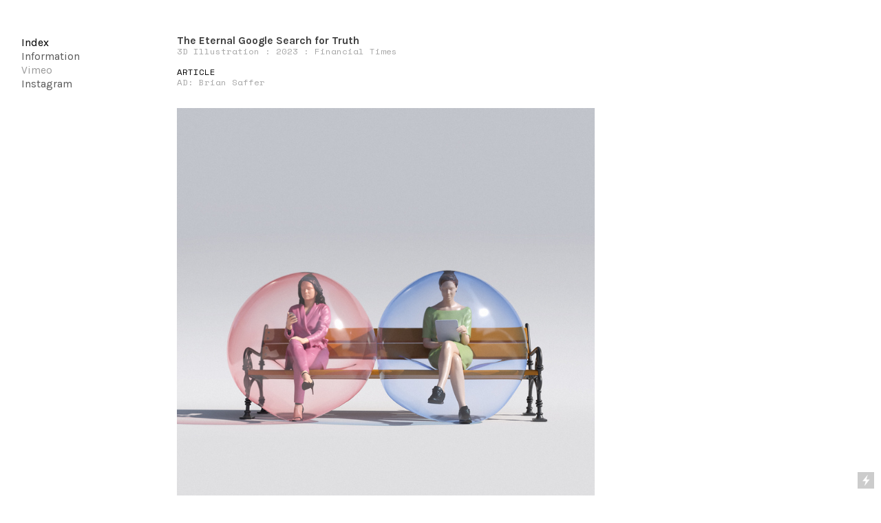

--- FILE ---
content_type: text/html; charset=UTF-8
request_url: https://jasonallenlee.com/The-Google-Search-for-Truth
body_size: 30056
content:
<!DOCTYPE html>
<!-- 

        Running on cargo.site

-->
<html lang="en" data-predefined-style="true" data-css-presets="true" data-css-preset data-typography-preset>
	<head>
<script>
				var __cargo_context__ = 'live';
				var __cargo_js_ver__ = 'c=3744406473';
				var __cargo_maint__ = false;
				
				
			</script>
					<meta http-equiv="X-UA-Compatible" content="IE=edge,chrome=1">
		<meta http-equiv="Content-Type" content="text/html; charset=utf-8">
		<meta name="viewport" content="initial-scale=1.0, maximum-scale=1.0, user-scalable=no">
		
			<meta name="robots" content="index,follow">
		<title>The Google Search for Truth — jasonallenlee</title>
		<meta name="description" content="The Eternal Google Search for Truth  3D Illustration : 2023 : Financial Times ARTICLE AD: Brian Saffer">
				<meta name="twitter:card" content="summary_large_image">
		<meta name="twitter:title" content="The Google Search for Truth — jasonallenlee">
		<meta name="twitter:description" content="The Eternal Google Search for Truth  3D Illustration : 2023 : Financial Times ARTICLE AD: Brian Saffer">
		<meta name="twitter:image" content="https://freight.cargo.site/w/500/i/344f5a9e09636cad3439735f2785eb09ccd28c83d0d12f65be055e03e64420bc/bubthmb.jpg">
		<meta property="og:locale" content="en_US">
		<meta property="og:title" content="The Google Search for Truth — jasonallenlee">
		<meta property="og:description" content="The Eternal Google Search for Truth  3D Illustration : 2023 : Financial Times ARTICLE AD: Brian Saffer">
		<meta property="og:url" content="https://jasonallenlee.com/The-Google-Search-for-Truth">
		<meta property="og:image" content="https://freight.cargo.site/w/500/i/344f5a9e09636cad3439735f2785eb09ccd28c83d0d12f65be055e03e64420bc/bubthmb.jpg">
		<meta property="og:type" content="website">

		<link rel="preconnect" href="https://static.cargo.site" crossorigin>
		<link rel="preconnect" href="https://freight.cargo.site" crossorigin>

		<link rel="preconnect" href="https://fonts.gstatic.com" crossorigin>
		
		<!--<link rel="preload" href="https://static.cargo.site/assets/social/IconFont-Regular-0.9.3.woff2" as="font" type="font/woff" crossorigin>-->

		

		<link href="https://static.cargo.site/favicon/favicon.ico" rel="shortcut icon">
		<link href="https://jasonallenlee.com/rss" rel="alternate" type="application/rss+xml" title="jasonallenlee feed">

		<link href="//fonts.googleapis.com/css?family=Karla:200,200italic,300,300italic,400,400italic,500,500italic,600,600italic,700,700italic,800,800italic|Space Mono:400,400italic,700,700italic&c=3744406473&" id="" rel="stylesheet" type="text/css" />
<link href="https://jasonallenlee.com/stylesheet?c=3744406473&1691036652" id="member_stylesheet" rel="stylesheet" type="text/css" />
<style id="">@font-face{font-family:Icons;src:url(https://static.cargo.site/assets/social/IconFont-Regular-0.9.3.woff2);unicode-range:U+E000-E15C,U+F0000,U+FE0E}@font-face{font-family:Icons;src:url(https://static.cargo.site/assets/social/IconFont-Regular-0.9.3.woff2);font-weight:240;unicode-range:U+E000-E15C,U+F0000,U+FE0E}@font-face{font-family:Icons;src:url(https://static.cargo.site/assets/social/IconFont-Regular-0.9.3.woff2);unicode-range:U+E000-E15C,U+F0000,U+FE0E;font-weight:400}@font-face{font-family:Icons;src:url(https://static.cargo.site/assets/social/IconFont-Regular-0.9.3.woff2);unicode-range:U+E000-E15C,U+F0000,U+FE0E;font-weight:600}@font-face{font-family:Icons;src:url(https://static.cargo.site/assets/social/IconFont-Regular-0.9.3.woff2);unicode-range:U+E000-E15C,U+F0000,U+FE0E;font-weight:800}@font-face{font-family:Icons;src:url(https://static.cargo.site/assets/social/IconFont-Regular-0.9.3.woff2);unicode-range:U+E000-E15C,U+F0000,U+FE0E;font-style:italic}@font-face{font-family:Icons;src:url(https://static.cargo.site/assets/social/IconFont-Regular-0.9.3.woff2);unicode-range:U+E000-E15C,U+F0000,U+FE0E;font-weight:200;font-style:italic}@font-face{font-family:Icons;src:url(https://static.cargo.site/assets/social/IconFont-Regular-0.9.3.woff2);unicode-range:U+E000-E15C,U+F0000,U+FE0E;font-weight:400;font-style:italic}@font-face{font-family:Icons;src:url(https://static.cargo.site/assets/social/IconFont-Regular-0.9.3.woff2);unicode-range:U+E000-E15C,U+F0000,U+FE0E;font-weight:600;font-style:italic}@font-face{font-family:Icons;src:url(https://static.cargo.site/assets/social/IconFont-Regular-0.9.3.woff2);unicode-range:U+E000-E15C,U+F0000,U+FE0E;font-weight:800;font-style:italic}body.iconfont-loading,body.iconfont-loading *{color:transparent!important}body{-moz-osx-font-smoothing:grayscale;-webkit-font-smoothing:antialiased;-webkit-text-size-adjust:none}body.no-scroll{overflow:hidden}/*!
 * Content
 */.page{word-wrap:break-word}:focus{outline:0}.pointer-events-none{pointer-events:none}.pointer-events-auto{pointer-events:auto}.pointer-events-none .page_content .audio-player,.pointer-events-none .page_content .shop_product,.pointer-events-none .page_content a,.pointer-events-none .page_content audio,.pointer-events-none .page_content button,.pointer-events-none .page_content details,.pointer-events-none .page_content iframe,.pointer-events-none .page_content img,.pointer-events-none .page_content input,.pointer-events-none .page_content video{pointer-events:auto}.pointer-events-none .page_content *>a,.pointer-events-none .page_content>a{position:relative}s *{text-transform:inherit}#toolset{position:fixed;bottom:10px;right:10px;z-index:8}.mobile #toolset,.template_site_inframe #toolset{display:none}#toolset a{display:block;height:24px;width:24px;margin:0;padding:0;text-decoration:none;background:rgba(0,0,0,.2)}#toolset a:hover{background:rgba(0,0,0,.8)}[data-adminview] #toolset a,[data-adminview] #toolset_admin a{background:rgba(0,0,0,.04);pointer-events:none;cursor:default}#toolset_admin a:active{background:rgba(0,0,0,.7)}#toolset_admin a svg>*{transform:scale(1.1) translate(0,-.5px);transform-origin:50% 50%}#toolset_admin a svg{pointer-events:none;width:100%!important;height:auto!important}#following-container{overflow:auto;-webkit-overflow-scrolling:touch}#following-container iframe{height:100%;width:100%;position:absolute;top:0;left:0;right:0;bottom:0}:root{--following-width:-400px;--following-animation-duration:450ms}@keyframes following-open{0%{transform:translateX(0)}100%{transform:translateX(var(--following-width))}}@keyframes following-open-inverse{0%{transform:translateX(0)}100%{transform:translateX(calc(-1 * var(--following-width)))}}@keyframes following-close{0%{transform:translateX(var(--following-width))}100%{transform:translateX(0)}}@keyframes following-close-inverse{0%{transform:translateX(calc(-1 * var(--following-width)))}100%{transform:translateX(0)}}body.animate-left{animation:following-open var(--following-animation-duration);animation-fill-mode:both;animation-timing-function:cubic-bezier(.24,1,.29,1)}#following-container.animate-left{animation:following-close-inverse var(--following-animation-duration);animation-fill-mode:both;animation-timing-function:cubic-bezier(.24,1,.29,1)}#following-container.animate-left #following-frame{animation:following-close var(--following-animation-duration);animation-fill-mode:both;animation-timing-function:cubic-bezier(.24,1,.29,1)}body.animate-right{animation:following-close var(--following-animation-duration);animation-fill-mode:both;animation-timing-function:cubic-bezier(.24,1,.29,1)}#following-container.animate-right{animation:following-open-inverse var(--following-animation-duration);animation-fill-mode:both;animation-timing-function:cubic-bezier(.24,1,.29,1)}#following-container.animate-right #following-frame{animation:following-open var(--following-animation-duration);animation-fill-mode:both;animation-timing-function:cubic-bezier(.24,1,.29,1)}.slick-slider{position:relative;display:block;-moz-box-sizing:border-box;box-sizing:border-box;-webkit-user-select:none;-moz-user-select:none;-ms-user-select:none;user-select:none;-webkit-touch-callout:none;-khtml-user-select:none;-ms-touch-action:pan-y;touch-action:pan-y;-webkit-tap-highlight-color:transparent}.slick-list{position:relative;display:block;overflow:hidden;margin:0;padding:0}.slick-list:focus{outline:0}.slick-list.dragging{cursor:pointer;cursor:hand}.slick-slider .slick-list,.slick-slider .slick-track{transform:translate3d(0,0,0);will-change:transform}.slick-track{position:relative;top:0;left:0;display:block}.slick-track:after,.slick-track:before{display:table;content:'';width:1px;height:1px;margin-top:-1px;margin-left:-1px}.slick-track:after{clear:both}.slick-loading .slick-track{visibility:hidden}.slick-slide{display:none;float:left;height:100%;min-height:1px}[dir=rtl] .slick-slide{float:right}.content .slick-slide img{display:inline-block}.content .slick-slide img:not(.image-zoom){cursor:pointer}.content .scrub .slick-list,.content .scrub .slick-slide img:not(.image-zoom){cursor:ew-resize}body.slideshow-scrub-dragging *{cursor:ew-resize!important}.content .slick-slide img:not([src]),.content .slick-slide img[src='']{width:100%;height:auto}.slick-slide.slick-loading img{display:none}.slick-slide.dragging img{pointer-events:none}.slick-initialized .slick-slide{display:block}.slick-loading .slick-slide{visibility:hidden}.slick-vertical .slick-slide{display:block;height:auto;border:1px solid transparent}.slick-arrow.slick-hidden{display:none}.slick-arrow{position:absolute;z-index:9;width:0;top:0;height:100%;cursor:pointer;will-change:opacity;-webkit-transition:opacity 333ms cubic-bezier(.4,0,.22,1);transition:opacity 333ms cubic-bezier(.4,0,.22,1)}.slick-arrow.hidden{opacity:0}.slick-arrow svg{position:absolute;width:36px;height:36px;top:0;left:0;right:0;bottom:0;margin:auto;transform:translate(.25px,.25px)}.slick-arrow svg.right-arrow{transform:translate(.25px,.25px) scaleX(-1)}.slick-arrow svg:active{opacity:.75}.slick-arrow svg .arrow-shape{fill:none!important;stroke:#fff;stroke-linecap:square}.slick-arrow svg .arrow-outline{fill:none!important;stroke-width:2.5px;stroke:rgba(0,0,0,.6);stroke-linecap:square}.slick-arrow.slick-next{right:0;text-align:right}.slick-next svg,.wallpaper-navigation .slick-next svg{margin-right:10px}.mobile .slick-next svg{margin-right:10px}.slick-arrow.slick-prev{text-align:left}.slick-prev svg,.wallpaper-navigation .slick-prev svg{margin-left:10px}.mobile .slick-prev svg{margin-left:10px}.loading_animation{display:none;vertical-align:middle;z-index:15;line-height:0;pointer-events:none;border-radius:100%}.loading_animation.hidden{display:none}.loading_animation.pulsing{opacity:0;display:inline-block;animation-delay:.1s;-webkit-animation-delay:.1s;-moz-animation-delay:.1s;animation-duration:12s;animation-iteration-count:infinite;animation:fade-pulse-in .5s ease-in-out;-moz-animation:fade-pulse-in .5s ease-in-out;-webkit-animation:fade-pulse-in .5s ease-in-out;-webkit-animation-fill-mode:forwards;-moz-animation-fill-mode:forwards;animation-fill-mode:forwards}.loading_animation.pulsing.no-delay{animation-delay:0s;-webkit-animation-delay:0s;-moz-animation-delay:0s}.loading_animation div{border-radius:100%}.loading_animation div svg{max-width:100%;height:auto}.loading_animation div,.loading_animation div svg{width:20px;height:20px}.loading_animation.full-width svg{width:100%;height:auto}.loading_animation.full-width.big svg{width:100px;height:100px}.loading_animation div svg>*{fill:#ccc}.loading_animation div{-webkit-animation:spin-loading 12s ease-out;-webkit-animation-iteration-count:infinite;-moz-animation:spin-loading 12s ease-out;-moz-animation-iteration-count:infinite;animation:spin-loading 12s ease-out;animation-iteration-count:infinite}.loading_animation.hidden{display:none}[data-backdrop] .loading_animation{position:absolute;top:15px;left:15px;z-index:99}.loading_animation.position-absolute.middle{top:calc(50% - 10px);left:calc(50% - 10px)}.loading_animation.position-absolute.topleft{top:0;left:0}.loading_animation.position-absolute.middleright{top:calc(50% - 10px);right:1rem}.loading_animation.position-absolute.middleleft{top:calc(50% - 10px);left:1rem}.loading_animation.gray div svg>*{fill:#999}.loading_animation.gray-dark div svg>*{fill:#666}.loading_animation.gray-darker div svg>*{fill:#555}.loading_animation.gray-light div svg>*{fill:#ccc}.loading_animation.white div svg>*{fill:rgba(255,255,255,.85)}.loading_animation.blue div svg>*{fill:#698fff}.loading_animation.inline{display:inline-block;margin-bottom:.5ex}.loading_animation.inline.left{margin-right:.5ex}@-webkit-keyframes fade-pulse-in{0%{opacity:0}50%{opacity:.5}100%{opacity:1}}@-moz-keyframes fade-pulse-in{0%{opacity:0}50%{opacity:.5}100%{opacity:1}}@keyframes fade-pulse-in{0%{opacity:0}50%{opacity:.5}100%{opacity:1}}@-webkit-keyframes pulsate{0%{opacity:1}50%{opacity:0}100%{opacity:1}}@-moz-keyframes pulsate{0%{opacity:1}50%{opacity:0}100%{opacity:1}}@keyframes pulsate{0%{opacity:1}50%{opacity:0}100%{opacity:1}}@-webkit-keyframes spin-loading{0%{transform:rotate(0)}9%{transform:rotate(1050deg)}18%{transform:rotate(-1090deg)}20%{transform:rotate(-1080deg)}23%{transform:rotate(-1080deg)}28%{transform:rotate(-1095deg)}29%{transform:rotate(-1065deg)}34%{transform:rotate(-1080deg)}35%{transform:rotate(-1050deg)}40%{transform:rotate(-1065deg)}41%{transform:rotate(-1035deg)}44%{transform:rotate(-1035deg)}47%{transform:rotate(-2160deg)}50%{transform:rotate(-2160deg)}56%{transform:rotate(45deg)}60%{transform:rotate(45deg)}80%{transform:rotate(6120deg)}100%{transform:rotate(0)}}@keyframes spin-loading{0%{transform:rotate(0)}9%{transform:rotate(1050deg)}18%{transform:rotate(-1090deg)}20%{transform:rotate(-1080deg)}23%{transform:rotate(-1080deg)}28%{transform:rotate(-1095deg)}29%{transform:rotate(-1065deg)}34%{transform:rotate(-1080deg)}35%{transform:rotate(-1050deg)}40%{transform:rotate(-1065deg)}41%{transform:rotate(-1035deg)}44%{transform:rotate(-1035deg)}47%{transform:rotate(-2160deg)}50%{transform:rotate(-2160deg)}56%{transform:rotate(45deg)}60%{transform:rotate(45deg)}80%{transform:rotate(6120deg)}100%{transform:rotate(0)}}[grid-row]{align-items:flex-start;box-sizing:border-box;display:-webkit-box;display:-webkit-flex;display:-ms-flexbox;display:flex;-webkit-flex-wrap:wrap;-ms-flex-wrap:wrap;flex-wrap:wrap}[grid-col]{box-sizing:border-box}[grid-row] [grid-col].empty:after{content:"\0000A0";cursor:text}body.mobile[data-adminview=content-editproject] [grid-row] [grid-col].empty:after{display:none}[grid-col=auto]{-webkit-box-flex:1;-webkit-flex:1;-ms-flex:1;flex:1}[grid-col=x12]{width:100%}[grid-col=x11]{width:50%}[grid-col=x10]{width:33.33%}[grid-col=x9]{width:25%}[grid-col=x8]{width:20%}[grid-col=x7]{width:16.666666667%}[grid-col=x6]{width:14.285714286%}[grid-col=x5]{width:12.5%}[grid-col=x4]{width:11.111111111%}[grid-col=x3]{width:10%}[grid-col=x2]{width:9.090909091%}[grid-col=x1]{width:8.333333333%}[grid-col="1"]{width:8.33333%}[grid-col="2"]{width:16.66667%}[grid-col="3"]{width:25%}[grid-col="4"]{width:33.33333%}[grid-col="5"]{width:41.66667%}[grid-col="6"]{width:50%}[grid-col="7"]{width:58.33333%}[grid-col="8"]{width:66.66667%}[grid-col="9"]{width:75%}[grid-col="10"]{width:83.33333%}[grid-col="11"]{width:91.66667%}[grid-col="12"]{width:100%}body.mobile [grid-responsive] [grid-col]{width:100%;-webkit-box-flex:none;-webkit-flex:none;-ms-flex:none;flex:none}[data-ce-host=true][contenteditable=true] [grid-pad]{pointer-events:none}[data-ce-host=true][contenteditable=true] [grid-pad]>*{pointer-events:auto}[grid-pad="0"]{padding:0}[grid-pad="0.25"]{padding:.125rem}[grid-pad="0.5"]{padding:.25rem}[grid-pad="0.75"]{padding:.375rem}[grid-pad="1"]{padding:.5rem}[grid-pad="1.25"]{padding:.625rem}[grid-pad="1.5"]{padding:.75rem}[grid-pad="1.75"]{padding:.875rem}[grid-pad="2"]{padding:1rem}[grid-pad="2.5"]{padding:1.25rem}[grid-pad="3"]{padding:1.5rem}[grid-pad="3.5"]{padding:1.75rem}[grid-pad="4"]{padding:2rem}[grid-pad="5"]{padding:2.5rem}[grid-pad="6"]{padding:3rem}[grid-pad="7"]{padding:3.5rem}[grid-pad="8"]{padding:4rem}[grid-pad="9"]{padding:4.5rem}[grid-pad="10"]{padding:5rem}[grid-gutter="0"]{margin:0}[grid-gutter="0.5"]{margin:-.25rem}[grid-gutter="1"]{margin:-.5rem}[grid-gutter="1.5"]{margin:-.75rem}[grid-gutter="2"]{margin:-1rem}[grid-gutter="2.5"]{margin:-1.25rem}[grid-gutter="3"]{margin:-1.5rem}[grid-gutter="3.5"]{margin:-1.75rem}[grid-gutter="4"]{margin:-2rem}[grid-gutter="5"]{margin:-2.5rem}[grid-gutter="6"]{margin:-3rem}[grid-gutter="7"]{margin:-3.5rem}[grid-gutter="8"]{margin:-4rem}[grid-gutter="10"]{margin:-5rem}[grid-gutter="12"]{margin:-6rem}[grid-gutter="14"]{margin:-7rem}[grid-gutter="16"]{margin:-8rem}[grid-gutter="18"]{margin:-9rem}[grid-gutter="20"]{margin:-10rem}small{max-width:100%;text-decoration:inherit}img:not([src]),img[src='']{outline:1px solid rgba(177,177,177,.4);outline-offset:-1px;content:url([data-uri])}img.image-zoom{cursor:-webkit-zoom-in;cursor:-moz-zoom-in;cursor:zoom-in}#imprimatur{color:#333;font-size:10px;font-family:-apple-system,BlinkMacSystemFont,"Segoe UI",Roboto,Oxygen,Ubuntu,Cantarell,"Open Sans","Helvetica Neue",sans-serif,"Sans Serif",Icons;/*!System*/position:fixed;opacity:.3;right:-28px;bottom:160px;transform:rotate(270deg);-ms-transform:rotate(270deg);-webkit-transform:rotate(270deg);z-index:8;text-transform:uppercase;color:#999;opacity:.5;padding-bottom:2px;text-decoration:none}.mobile #imprimatur{display:none}bodycopy cargo-link a{font-family:-apple-system,BlinkMacSystemFont,"Segoe UI",Roboto,Oxygen,Ubuntu,Cantarell,"Open Sans","Helvetica Neue",sans-serif,"Sans Serif",Icons;/*!System*/font-size:12px;font-style:normal;font-weight:400;transform:rotate(270deg);text-decoration:none;position:fixed!important;right:-27px;bottom:100px;text-decoration:none;letter-spacing:normal;background:0 0;border:0;border-bottom:0;outline:0}/*! PhotoSwipe Default UI CSS by Dmitry Semenov | photoswipe.com | MIT license */.pswp--has_mouse .pswp__button--arrow--left,.pswp--has_mouse .pswp__button--arrow--right,.pswp__ui{visibility:visible}.pswp--minimal--dark .pswp__top-bar,.pswp__button{background:0 0}.pswp,.pswp__bg,.pswp__container,.pswp__img--placeholder,.pswp__zoom-wrap,.quick-view-navigation{-webkit-backface-visibility:hidden}.pswp__button{cursor:pointer;opacity:1;-webkit-appearance:none;transition:opacity .2s;-webkit-box-shadow:none;box-shadow:none}.pswp__button-close>svg{top:10px;right:10px;margin-left:auto}.pswp--touch .quick-view-navigation{display:none}.pswp__ui{-webkit-font-smoothing:auto;opacity:1;z-index:1550}.quick-view-navigation{will-change:opacity;-webkit-transition:opacity 333ms cubic-bezier(.4,0,.22,1);transition:opacity 333ms cubic-bezier(.4,0,.22,1)}.quick-view-navigation .pswp__group .pswp__button{pointer-events:auto}.pswp__button>svg{position:absolute;width:36px;height:36px}.quick-view-navigation .pswp__group:active svg{opacity:.75}.pswp__button svg .shape-shape{fill:#fff}.pswp__button svg .shape-outline{fill:#000}.pswp__button-prev>svg{top:0;bottom:0;left:10px;margin:auto}.pswp__button-next>svg{top:0;bottom:0;right:10px;margin:auto}.quick-view-navigation .pswp__group .pswp__button-prev{position:absolute;left:0;top:0;width:0;height:100%}.quick-view-navigation .pswp__group .pswp__button-next{position:absolute;right:0;top:0;width:0;height:100%}.quick-view-navigation .close-button,.quick-view-navigation .left-arrow,.quick-view-navigation .right-arrow{transform:translate(.25px,.25px)}.quick-view-navigation .right-arrow{transform:translate(.25px,.25px) scaleX(-1)}.pswp__button svg .shape-outline{fill:transparent!important;stroke:#000;stroke-width:2.5px;stroke-linecap:square}.pswp__button svg .shape-shape{fill:transparent!important;stroke:#fff;stroke-width:1.5px;stroke-linecap:square}.pswp__bg,.pswp__scroll-wrap,.pswp__zoom-wrap{width:100%;position:absolute}.quick-view-navigation .pswp__group .pswp__button-close{margin:0}.pswp__container,.pswp__item,.pswp__zoom-wrap{right:0;bottom:0;top:0;position:absolute;left:0}.pswp__ui--hidden .pswp__button{opacity:.001}.pswp__ui--hidden .pswp__button,.pswp__ui--hidden .pswp__button *{pointer-events:none}.pswp .pswp__ui.pswp__ui--displaynone{display:none}.pswp__element--disabled{display:none!important}/*! PhotoSwipe main CSS by Dmitry Semenov | photoswipe.com | MIT license */.pswp{position:fixed;display:none;height:100%;width:100%;top:0;left:0;right:0;bottom:0;margin:auto;-ms-touch-action:none;touch-action:none;z-index:9999999;-webkit-text-size-adjust:100%;line-height:initial;letter-spacing:initial;outline:0}.pswp img{max-width:none}.pswp--zoom-disabled .pswp__img{cursor:default!important}.pswp--animate_opacity{opacity:.001;will-change:opacity;-webkit-transition:opacity 333ms cubic-bezier(.4,0,.22,1);transition:opacity 333ms cubic-bezier(.4,0,.22,1)}.pswp--open{display:block}.pswp--zoom-allowed .pswp__img{cursor:-webkit-zoom-in;cursor:-moz-zoom-in;cursor:zoom-in}.pswp--zoomed-in .pswp__img{cursor:-webkit-grab;cursor:-moz-grab;cursor:grab}.pswp--dragging .pswp__img{cursor:-webkit-grabbing;cursor:-moz-grabbing;cursor:grabbing}.pswp__bg{left:0;top:0;height:100%;opacity:0;transform:translateZ(0);will-change:opacity}.pswp__scroll-wrap{left:0;top:0;height:100%}.pswp__container,.pswp__zoom-wrap{-ms-touch-action:none;touch-action:none}.pswp__container,.pswp__img{-webkit-user-select:none;-moz-user-select:none;-ms-user-select:none;user-select:none;-webkit-tap-highlight-color:transparent;-webkit-touch-callout:none}.pswp__zoom-wrap{-webkit-transform-origin:left top;-ms-transform-origin:left top;transform-origin:left top;-webkit-transition:-webkit-transform 222ms cubic-bezier(.4,0,.22,1);transition:transform 222ms cubic-bezier(.4,0,.22,1)}.pswp__bg{-webkit-transition:opacity 222ms cubic-bezier(.4,0,.22,1);transition:opacity 222ms cubic-bezier(.4,0,.22,1)}.pswp--animated-in .pswp__bg,.pswp--animated-in .pswp__zoom-wrap{-webkit-transition:none;transition:none}.pswp--hide-overflow .pswp__scroll-wrap,.pswp--hide-overflow.pswp{overflow:hidden}.pswp__img{position:absolute;width:auto;height:auto;top:0;left:0}.pswp__img--placeholder--blank{background:#222}.pswp--ie .pswp__img{width:100%!important;height:auto!important;left:0;top:0}.pswp__ui--idle{opacity:0}.pswp__error-msg{position:absolute;left:0;top:50%;width:100%;text-align:center;font-size:14px;line-height:16px;margin-top:-8px;color:#ccc}.pswp__error-msg a{color:#ccc;text-decoration:underline}.pswp__error-msg{font-family:-apple-system,BlinkMacSystemFont,"Segoe UI",Roboto,Oxygen,Ubuntu,Cantarell,"Open Sans","Helvetica Neue",sans-serif}.quick-view.mouse-down .iframe-item{pointer-events:none!important}.quick-view-caption-positioner{pointer-events:none;width:100%;height:100%}.quick-view-caption-wrapper{margin:auto;position:absolute;bottom:0;left:0;right:0}.quick-view-horizontal-align-left .quick-view-caption-wrapper{margin-left:0}.quick-view-horizontal-align-right .quick-view-caption-wrapper{margin-right:0}[data-quick-view-caption]{transition:.1s opacity ease-in-out;position:absolute;bottom:0;left:0;right:0}.quick-view-horizontal-align-left [data-quick-view-caption]{text-align:left}.quick-view-horizontal-align-right [data-quick-view-caption]{text-align:right}.quick-view-caption{transition:.1s opacity ease-in-out}.quick-view-caption>*{display:inline-block}.quick-view-caption *{pointer-events:auto}.quick-view-caption.hidden{opacity:0}.shop_product .dropdown_wrapper{flex:0 0 100%;position:relative}.shop_product select{appearance:none;-moz-appearance:none;-webkit-appearance:none;outline:0;-webkit-font-smoothing:antialiased;-moz-osx-font-smoothing:grayscale;cursor:pointer;border-radius:0;white-space:nowrap;overflow:hidden!important;text-overflow:ellipsis}.shop_product select.dropdown::-ms-expand{display:none}.shop_product a{cursor:pointer;border-bottom:none;text-decoration:none}.shop_product a.out-of-stock{pointer-events:none}body.audio-player-dragging *{cursor:ew-resize!important}.audio-player{display:inline-flex;flex:1 0 calc(100% - 2px);width:calc(100% - 2px)}.audio-player .button{height:100%;flex:0 0 3.3rem;display:flex}.audio-player .separator{left:3.3rem;height:100%}.audio-player .buffer{width:0%;height:100%;transition:left .3s linear,width .3s linear}.audio-player.seeking .buffer{transition:left 0s,width 0s}.audio-player.seeking{user-select:none;-webkit-user-select:none;cursor:ew-resize}.audio-player.seeking *{user-select:none;-webkit-user-select:none;cursor:ew-resize}.audio-player .bar{overflow:hidden;display:flex;justify-content:space-between;align-content:center;flex-grow:1}.audio-player .progress{width:0%;height:100%;transition:width .3s linear}.audio-player.seeking .progress{transition:width 0s}.audio-player .pause,.audio-player .play{cursor:pointer;height:100%}.audio-player .note-icon{margin:auto 0;order:2;flex:0 1 auto}.audio-player .title{white-space:nowrap;overflow:hidden;text-overflow:ellipsis;pointer-events:none;user-select:none;padding:.5rem 0 .5rem 1rem;margin:auto auto auto 0;flex:0 3 auto;min-width:0;width:100%}.audio-player .total-time{flex:0 1 auto;margin:auto 0}.audio-player .current-time,.audio-player .play-text{flex:0 1 auto;margin:auto 0}.audio-player .stream-anim{user-select:none;margin:auto auto auto 0}.audio-player .stream-anim span{display:inline-block}.audio-player .buffer,.audio-player .current-time,.audio-player .note-svg,.audio-player .play-text,.audio-player .separator,.audio-player .total-time{user-select:none;pointer-events:none}.audio-player .buffer,.audio-player .play-text,.audio-player .progress{position:absolute}.audio-player,.audio-player .bar,.audio-player .button,.audio-player .current-time,.audio-player .note-icon,.audio-player .pause,.audio-player .play,.audio-player .total-time{position:relative}body.mobile .audio-player,body.mobile .audio-player *{-webkit-touch-callout:none}#standalone-admin-frame{border:0;width:400px;position:absolute;right:0;top:0;height:100vh;z-index:99}body[standalone-admin=true] #standalone-admin-frame{transform:translate(0,0)}body[standalone-admin=true] .main_container{width:calc(100% - 400px)}body[standalone-admin=false] #standalone-admin-frame{transform:translate(100%,0)}body[standalone-admin=false] .main_container{width:100%}.toggle_standaloneAdmin{position:fixed;top:0;right:400px;height:40px;width:40px;z-index:999;cursor:pointer;background-color:rgba(0,0,0,.4)}.toggle_standaloneAdmin:active{opacity:.7}body[standalone-admin=false] .toggle_standaloneAdmin{right:0}.toggle_standaloneAdmin *{color:#fff;fill:#fff}.toggle_standaloneAdmin svg{padding:6px;width:100%;height:100%;opacity:.85}body[standalone-admin=false] .toggle_standaloneAdmin #close,body[standalone-admin=true] .toggle_standaloneAdmin #backdropsettings{display:none}.toggle_standaloneAdmin>div{width:100%;height:100%}#admin_toggle_button{position:fixed;top:50%;transform:translate(0,-50%);right:400px;height:36px;width:12px;z-index:999;cursor:pointer;background-color:rgba(0,0,0,.09);padding-left:2px;margin-right:5px}#admin_toggle_button .bar{content:'';background:rgba(0,0,0,.09);position:fixed;width:5px;bottom:0;top:0;z-index:10}#admin_toggle_button:active{background:rgba(0,0,0,.065)}#admin_toggle_button *{color:#fff;fill:#fff}#admin_toggle_button svg{padding:0;width:16px;height:36px;margin-left:1px;opacity:1}#admin_toggle_button svg *{fill:#fff;opacity:1}#admin_toggle_button[data-state=closed] .toggle_admin_close{display:none}#admin_toggle_button[data-state=closed],#admin_toggle_button[data-state=closed] .toggle_admin_open{width:20px;cursor:pointer;margin:0}#admin_toggle_button[data-state=closed] svg{margin-left:2px}#admin_toggle_button[data-state=open] .toggle_admin_open{display:none}select,select *{text-rendering:auto!important}b b{font-weight:inherit}*{-webkit-box-sizing:border-box;-moz-box-sizing:border-box;box-sizing:border-box}customhtml>*{position:relative;z-index:10}body,html{min-height:100vh;margin:0;padding:0}html{touch-action:manipulation;position:relative;background-color:#fff}.main_container{min-height:100vh;width:100%;overflow:hidden}.container{display:-webkit-box;display:-webkit-flex;display:-moz-box;display:-ms-flexbox;display:flex;-webkit-flex-wrap:wrap;-moz-flex-wrap:wrap;-ms-flex-wrap:wrap;flex-wrap:wrap;max-width:100%;width:100%;overflow:visible}.container{align-items:flex-start;-webkit-align-items:flex-start}.page{z-index:2}.page ul li>text-limit{display:block}.content,.content_container,.pinned{-webkit-flex:1 0 auto;-moz-flex:1 0 auto;-ms-flex:1 0 auto;flex:1 0 auto;max-width:100%}.content_container{width:100%}.content_container.full_height{min-height:100vh}.page_background{position:absolute;top:0;left:0;width:100%;height:100%}.page_container{position:relative;overflow:visible;width:100%}.backdrop{position:absolute;top:0;z-index:1;width:100%;height:100%;max-height:100vh}.backdrop>div{position:absolute;top:0;left:0;width:100%;height:100%;-webkit-backface-visibility:hidden;backface-visibility:hidden;transform:translate3d(0,0,0);contain:strict}[data-backdrop].backdrop>div[data-overflowing]{max-height:100vh;position:absolute;top:0;left:0}body.mobile [split-responsive]{display:flex;flex-direction:column}body.mobile [split-responsive] .container{width:100%;order:2}body.mobile [split-responsive] .backdrop{position:relative;height:50vh;width:100%;order:1}body.mobile [split-responsive] [data-auxiliary].backdrop{position:absolute;height:50vh;width:100%;order:1}.page{position:relative;z-index:2}img[data-align=left]{float:left}img[data-align=right]{float:right}[data-rotation]{transform-origin:center center}.content .page_content:not([contenteditable=true]) [data-draggable]{pointer-events:auto!important;backface-visibility:hidden}.preserve-3d{-moz-transform-style:preserve-3d;transform-style:preserve-3d}.content .page_content:not([contenteditable=true]) [data-draggable] iframe{pointer-events:none!important}.dragging-active iframe{pointer-events:none!important}.content .page_content:not([contenteditable=true]) [data-draggable]:active{opacity:1}.content .scroll-transition-fade{transition:transform 1s ease-in-out,opacity .8s ease-in-out}.content .scroll-transition-fade.below-viewport{opacity:0;transform:translateY(40px)}.mobile.full_width .page_container:not([split-layout]) .container_width{width:100%}[data-view=pinned_bottom] .bottom_pin_invisibility{visibility:hidden}.pinned{position:relative;width:100%}.pinned .page_container.accommodate:not(.fixed):not(.overlay){z-index:2}.pinned .page_container.overlay{position:absolute;z-index:4}.pinned .page_container.overlay.fixed{position:fixed}.pinned .page_container.overlay.fixed .page{max-height:100vh;-webkit-overflow-scrolling:touch}.pinned .page_container.overlay.fixed .page.allow-scroll{overflow-y:auto;overflow-x:hidden}.pinned .page_container.overlay.fixed .page.allow-scroll{align-items:flex-start;-webkit-align-items:flex-start}.pinned .page_container .page.allow-scroll::-webkit-scrollbar{width:0;background:0 0;display:none}.pinned.pinned_top .page_container.overlay{left:0;top:0}.pinned.pinned_bottom .page_container.overlay{left:0;bottom:0}div[data-container=set]:empty{margin-top:1px}.thumbnails{position:relative;z-index:1}[thumbnails=grid]{align-items:baseline}[thumbnails=justify] .thumbnail{box-sizing:content-box}[thumbnails][data-padding-zero] .thumbnail{margin-bottom:-1px}[thumbnails=montessori] .thumbnail{pointer-events:auto;position:absolute}[thumbnails] .thumbnail>a{display:block;text-decoration:none}[thumbnails=montessori]{height:0}[thumbnails][data-resizing],[thumbnails][data-resizing] *{cursor:nwse-resize}[thumbnails] .thumbnail .resize-handle{cursor:nwse-resize;width:26px;height:26px;padding:5px;position:absolute;opacity:.75;right:-1px;bottom:-1px;z-index:100}[thumbnails][data-resizing] .resize-handle{display:none}[thumbnails] .thumbnail .resize-handle svg{position:absolute;top:0;left:0}[thumbnails] .thumbnail .resize-handle:hover{opacity:1}[data-can-move].thumbnail .resize-handle svg .resize_path_outline{fill:#fff}[data-can-move].thumbnail .resize-handle svg .resize_path{fill:#000}[thumbnails=montessori] .thumbnail_sizer{height:0;width:100%;position:relative;padding-bottom:100%;pointer-events:none}[thumbnails] .thumbnail img{display:block;min-height:3px;margin-bottom:0}[thumbnails] .thumbnail img:not([src]),img[src=""]{margin:0!important;width:100%;min-height:3px;height:100%!important;position:absolute}[aspect-ratio="1x1"].thumb_image{height:0;padding-bottom:100%;overflow:hidden}[aspect-ratio="4x3"].thumb_image{height:0;padding-bottom:75%;overflow:hidden}[aspect-ratio="16x9"].thumb_image{height:0;padding-bottom:56.25%;overflow:hidden}[thumbnails] .thumb_image{width:100%;position:relative}[thumbnails][thumbnail-vertical-align=top]{align-items:flex-start}[thumbnails][thumbnail-vertical-align=middle]{align-items:center}[thumbnails][thumbnail-vertical-align=bottom]{align-items:baseline}[thumbnails][thumbnail-horizontal-align=left]{justify-content:flex-start}[thumbnails][thumbnail-horizontal-align=middle]{justify-content:center}[thumbnails][thumbnail-horizontal-align=right]{justify-content:flex-end}.thumb_image.default_image>svg{position:absolute;top:0;left:0;bottom:0;right:0;width:100%;height:100%}.thumb_image.default_image{outline:1px solid #ccc;outline-offset:-1px;position:relative}.mobile.full_width [data-view=Thumbnail] .thumbnails_width{width:100%}.content [data-draggable] a:active,.content [data-draggable] img:active{opacity:initial}.content .draggable-dragging{opacity:initial}[data-draggable].draggable_visible{visibility:visible}[data-draggable].draggable_hidden{visibility:hidden}.gallery_card [data-draggable],.marquee [data-draggable]{visibility:inherit}[data-draggable]{visibility:visible;background-color:rgba(0,0,0,.003)}#site_menu_panel_container .image-gallery:not(.initialized){height:0;padding-bottom:100%;min-height:initial}.image-gallery:not(.initialized){min-height:100vh;visibility:hidden;width:100%}.image-gallery .gallery_card img{display:block;width:100%;height:auto}.image-gallery .gallery_card{transform-origin:center}.image-gallery .gallery_card.dragging{opacity:.1;transform:initial!important}.image-gallery:not([image-gallery=slideshow]) .gallery_card iframe:only-child,.image-gallery:not([image-gallery=slideshow]) .gallery_card video:only-child{width:100%;height:100%;top:0;left:0;position:absolute}.image-gallery[image-gallery=slideshow] .gallery_card video[muted][autoplay]:not([controls]),.image-gallery[image-gallery=slideshow] .gallery_card video[muted][data-autoplay]:not([controls]){pointer-events:none}.image-gallery [image-gallery-pad="0"] video:only-child{object-fit:cover;height:calc(100% + 1px)}div.image-gallery>a,div.image-gallery>iframe,div.image-gallery>img,div.image-gallery>video{display:none}[image-gallery-row]{align-items:flex-start;box-sizing:border-box;display:-webkit-box;display:-webkit-flex;display:-ms-flexbox;display:flex;-webkit-flex-wrap:wrap;-ms-flex-wrap:wrap;flex-wrap:wrap}.image-gallery .gallery_card_image{width:100%;position:relative}[data-predefined-style=true] .image-gallery a.gallery_card{display:block;border:none}[image-gallery-col]{box-sizing:border-box}[image-gallery-col=x12]{width:100%}[image-gallery-col=x11]{width:50%}[image-gallery-col=x10]{width:33.33%}[image-gallery-col=x9]{width:25%}[image-gallery-col=x8]{width:20%}[image-gallery-col=x7]{width:16.666666667%}[image-gallery-col=x6]{width:14.285714286%}[image-gallery-col=x5]{width:12.5%}[image-gallery-col=x4]{width:11.111111111%}[image-gallery-col=x3]{width:10%}[image-gallery-col=x2]{width:9.090909091%}[image-gallery-col=x1]{width:8.333333333%}.content .page_content [image-gallery-pad].image-gallery{pointer-events:none}.content .page_content [image-gallery-pad].image-gallery .gallery_card_image>*,.content .page_content [image-gallery-pad].image-gallery .gallery_image_caption{pointer-events:auto}.content .page_content [image-gallery-pad="0"]{padding:0}.content .page_content [image-gallery-pad="0.25"]{padding:.125rem}.content .page_content [image-gallery-pad="0.5"]{padding:.25rem}.content .page_content [image-gallery-pad="0.75"]{padding:.375rem}.content .page_content [image-gallery-pad="1"]{padding:.5rem}.content .page_content [image-gallery-pad="1.25"]{padding:.625rem}.content .page_content [image-gallery-pad="1.5"]{padding:.75rem}.content .page_content [image-gallery-pad="1.75"]{padding:.875rem}.content .page_content [image-gallery-pad="2"]{padding:1rem}.content .page_content [image-gallery-pad="2.5"]{padding:1.25rem}.content .page_content [image-gallery-pad="3"]{padding:1.5rem}.content .page_content [image-gallery-pad="3.5"]{padding:1.75rem}.content .page_content [image-gallery-pad="4"]{padding:2rem}.content .page_content [image-gallery-pad="5"]{padding:2.5rem}.content .page_content [image-gallery-pad="6"]{padding:3rem}.content .page_content [image-gallery-pad="7"]{padding:3.5rem}.content .page_content [image-gallery-pad="8"]{padding:4rem}.content .page_content [image-gallery-pad="9"]{padding:4.5rem}.content .page_content [image-gallery-pad="10"]{padding:5rem}.content .page_content [image-gallery-gutter="0"]{margin:0}.content .page_content [image-gallery-gutter="0.5"]{margin:-.25rem}.content .page_content [image-gallery-gutter="1"]{margin:-.5rem}.content .page_content [image-gallery-gutter="1.5"]{margin:-.75rem}.content .page_content [image-gallery-gutter="2"]{margin:-1rem}.content .page_content [image-gallery-gutter="2.5"]{margin:-1.25rem}.content .page_content [image-gallery-gutter="3"]{margin:-1.5rem}.content .page_content [image-gallery-gutter="3.5"]{margin:-1.75rem}.content .page_content [image-gallery-gutter="4"]{margin:-2rem}.content .page_content [image-gallery-gutter="5"]{margin:-2.5rem}.content .page_content [image-gallery-gutter="6"]{margin:-3rem}.content .page_content [image-gallery-gutter="7"]{margin:-3.5rem}.content .page_content [image-gallery-gutter="8"]{margin:-4rem}.content .page_content [image-gallery-gutter="10"]{margin:-5rem}.content .page_content [image-gallery-gutter="12"]{margin:-6rem}.content .page_content [image-gallery-gutter="14"]{margin:-7rem}.content .page_content [image-gallery-gutter="16"]{margin:-8rem}.content .page_content [image-gallery-gutter="18"]{margin:-9rem}.content .page_content [image-gallery-gutter="20"]{margin:-10rem}[image-gallery=slideshow]:not(.initialized)>*{min-height:1px;opacity:0;min-width:100%}[image-gallery=slideshow][data-constrained-by=height] [image-gallery-vertical-align].slick-track{align-items:flex-start}[image-gallery=slideshow] img.image-zoom:active{opacity:initial}[image-gallery=slideshow].slick-initialized .gallery_card{pointer-events:none}[image-gallery=slideshow].slick-initialized .gallery_card.slick-current{pointer-events:auto}[image-gallery=slideshow] .gallery_card:not(.has_caption){line-height:0}.content .page_content [image-gallery=slideshow].image-gallery>*{pointer-events:auto}.content [image-gallery=slideshow].image-gallery.slick-initialized .gallery_card{overflow:hidden;margin:0;display:flex;flex-flow:row wrap;flex-shrink:0}.content [image-gallery=slideshow].image-gallery.slick-initialized .gallery_card.slick-current{overflow:visible}[image-gallery=slideshow] .gallery_image_caption{opacity:1;transition:opacity .3s;-webkit-transition:opacity .3s;width:100%;margin-left:auto;margin-right:auto;clear:both}[image-gallery-horizontal-align=left] .gallery_image_caption{text-align:left}[image-gallery-horizontal-align=middle] .gallery_image_caption{text-align:center}[image-gallery-horizontal-align=right] .gallery_image_caption{text-align:right}[image-gallery=slideshow][data-slideshow-in-transition] .gallery_image_caption{opacity:0;transition:opacity .3s;-webkit-transition:opacity .3s}[image-gallery=slideshow] .gallery_card_image{width:initial;margin:0;display:inline-block}[image-gallery=slideshow] .gallery_card img{margin:0;display:block}[image-gallery=slideshow][data-exploded]{align-items:flex-start;box-sizing:border-box;display:-webkit-box;display:-webkit-flex;display:-ms-flexbox;display:flex;-webkit-flex-wrap:wrap;-ms-flex-wrap:wrap;flex-wrap:wrap;justify-content:flex-start;align-content:flex-start}[image-gallery=slideshow][data-exploded] .gallery_card{padding:1rem;width:16.666%}[image-gallery=slideshow][data-exploded] .gallery_card_image{height:0;display:block;width:100%}[image-gallery=grid]{align-items:baseline}[image-gallery=grid] .gallery_card.has_caption .gallery_card_image{display:block}[image-gallery=grid] [image-gallery-pad="0"].gallery_card{margin-bottom:-1px}[image-gallery=grid] .gallery_card img{margin:0}[image-gallery=columns] .gallery_card img{margin:0}[image-gallery=justify]{align-items:flex-start}[image-gallery=justify] .gallery_card img{margin:0}[image-gallery=montessori][image-gallery-row]{display:block}[image-gallery=montessori] a.gallery_card,[image-gallery=montessori] div.gallery_card{position:absolute;pointer-events:auto}[image-gallery=montessori][data-can-move] .gallery_card,[image-gallery=montessori][data-can-move] .gallery_card .gallery_card_image,[image-gallery=montessori][data-can-move] .gallery_card .gallery_card_image>*{cursor:move}[image-gallery=montessori]{position:relative;height:0}[image-gallery=freeform] .gallery_card{position:relative}[image-gallery=freeform] [image-gallery-pad="0"].gallery_card{margin-bottom:-1px}[image-gallery-vertical-align]{display:flex;flex-flow:row wrap}[image-gallery-vertical-align].slick-track{display:flex;flex-flow:row nowrap}.image-gallery .slick-list{margin-bottom:-.3px}[image-gallery-vertical-align=top]{align-content:flex-start;align-items:flex-start}[image-gallery-vertical-align=middle]{align-items:center;align-content:center}[image-gallery-vertical-align=bottom]{align-content:flex-end;align-items:flex-end}[image-gallery-horizontal-align=left]{justify-content:flex-start}[image-gallery-horizontal-align=middle]{justify-content:center}[image-gallery-horizontal-align=right]{justify-content:flex-end}.image-gallery[data-resizing],.image-gallery[data-resizing] *{cursor:nwse-resize!important}.image-gallery .gallery_card .resize-handle,.image-gallery .gallery_card .resize-handle *{cursor:nwse-resize!important}.image-gallery .gallery_card .resize-handle{width:26px;height:26px;padding:5px;position:absolute;opacity:.75;right:-1px;bottom:-1px;z-index:10}.image-gallery[data-resizing] .resize-handle{display:none}.image-gallery .gallery_card .resize-handle svg{cursor:nwse-resize!important;position:absolute;top:0;left:0}.image-gallery .gallery_card .resize-handle:hover{opacity:1}[data-can-move].gallery_card .resize-handle svg .resize_path_outline{fill:#fff}[data-can-move].gallery_card .resize-handle svg .resize_path{fill:#000}[image-gallery=montessori] .thumbnail_sizer{height:0;width:100%;position:relative;padding-bottom:100%;pointer-events:none}#site_menu_button{display:block;text-decoration:none;pointer-events:auto;z-index:9;vertical-align:top;cursor:pointer;box-sizing:content-box;font-family:Icons}#site_menu_button.custom_icon{padding:0;line-height:0}#site_menu_button.custom_icon img{width:100%;height:auto}#site_menu_wrapper.disabled #site_menu_button{display:none}#site_menu_wrapper.mobile_only #site_menu_button{display:none}body.mobile #site_menu_wrapper.mobile_only:not(.disabled) #site_menu_button:not(.active){display:block}#site_menu_panel_container[data-type=cargo_menu] #site_menu_panel{display:block;position:fixed;top:0;right:0;bottom:0;left:0;z-index:10;cursor:default}.site_menu{pointer-events:auto;position:absolute;z-index:11;top:0;bottom:0;line-height:0;max-width:400px;min-width:300px;font-size:20px;text-align:left;background:rgba(20,20,20,.95);padding:20px 30px 90px 30px;overflow-y:auto;overflow-x:hidden;display:-webkit-box;display:-webkit-flex;display:-ms-flexbox;display:flex;-webkit-box-orient:vertical;-webkit-box-direction:normal;-webkit-flex-direction:column;-ms-flex-direction:column;flex-direction:column;-webkit-box-pack:start;-webkit-justify-content:flex-start;-ms-flex-pack:start;justify-content:flex-start}body.mobile #site_menu_wrapper .site_menu{-webkit-overflow-scrolling:touch;min-width:auto;max-width:100%;width:100%;padding:20px}#site_menu_wrapper[data-sitemenu-position=bottom-left] #site_menu,#site_menu_wrapper[data-sitemenu-position=top-left] #site_menu{left:0}#site_menu_wrapper[data-sitemenu-position=bottom-right] #site_menu,#site_menu_wrapper[data-sitemenu-position=top-right] #site_menu{right:0}#site_menu_wrapper[data-type=page] .site_menu{right:0;left:0;width:100%;padding:0;margin:0;background:0 0}.site_menu_wrapper.open .site_menu{display:block}.site_menu div{display:block}.site_menu a{text-decoration:none;display:inline-block;color:rgba(255,255,255,.75);max-width:100%;overflow:hidden;white-space:nowrap;text-overflow:ellipsis;line-height:1.4}.site_menu div a.active{color:rgba(255,255,255,.4)}.site_menu div.set-link>a{font-weight:700}.site_menu div.hidden{display:none}.site_menu .close{display:block;position:absolute;top:0;right:10px;font-size:60px;line-height:50px;font-weight:200;color:rgba(255,255,255,.4);cursor:pointer;user-select:none}#site_menu_panel_container .page_container{position:relative;overflow:hidden;background:0 0;z-index:2}#site_menu_panel_container .site_menu_page_wrapper{position:fixed;top:0;left:0;overflow-y:auto;-webkit-overflow-scrolling:touch;height:100%;width:100%;z-index:100}#site_menu_panel_container .site_menu_page_wrapper .backdrop{pointer-events:none}#site_menu_panel_container #site_menu_page_overlay{position:fixed;top:0;right:0;bottom:0;left:0;cursor:default;z-index:1}#shop_button{display:block;text-decoration:none;pointer-events:auto;z-index:9;vertical-align:top;cursor:pointer;box-sizing:content-box;font-family:Icons}#shop_button.custom_icon{padding:0;line-height:0}#shop_button.custom_icon img{width:100%;height:auto}#shop_button.disabled{display:none}.loading[data-loading]{display:none;position:fixed;bottom:8px;left:8px;z-index:100}.new_site_button_wrapper{font-size:1.8rem;font-weight:400;color:rgba(0,0,0,.85);font-family:-apple-system,BlinkMacSystemFont,'Segoe UI',Roboto,Oxygen,Ubuntu,Cantarell,'Open Sans','Helvetica Neue',sans-serif,'Sans Serif',Icons;font-style:normal;line-height:1.4;color:#fff;position:fixed;bottom:0;right:0;z-index:999}body.template_site #toolset{display:none!important}body.mobile .new_site_button{display:none}.new_site_button{display:flex;height:44px;cursor:pointer}.new_site_button .plus{width:44px;height:100%}.new_site_button .plus svg{width:100%;height:100%}.new_site_button .plus svg line{stroke:#000;stroke-width:2px}.new_site_button .plus:after,.new_site_button .plus:before{content:'';width:30px;height:2px}.new_site_button .text{background:#0fce83;display:none;padding:7.5px 15px 7.5px 15px;height:100%;font-size:20px;color:#222}.new_site_button:active{opacity:.8}.new_site_button.show_full .text{display:block}.new_site_button.show_full .plus{display:none}html:not(.admin-wrapper) .template_site #confirm_modal [data-progress] .progress-indicator:after{content:'Generating Site...';padding:7.5px 15px;right:-200px;color:#000}bodycopy svg.marker-overlay,bodycopy svg.marker-overlay *{transform-origin:0 0;-webkit-transform-origin:0 0;box-sizing:initial}bodycopy svg#svgroot{box-sizing:initial}bodycopy svg.marker-overlay{padding:inherit;position:absolute;left:0;top:0;width:100%;height:100%;min-height:1px;overflow:visible;pointer-events:none;z-index:999}bodycopy svg.marker-overlay *{pointer-events:initial}bodycopy svg.marker-overlay text{letter-spacing:initial}bodycopy svg.marker-overlay a{cursor:pointer}.marquee:not(.torn-down){overflow:hidden;width:100%;position:relative;padding-bottom:.25em;padding-top:.25em;margin-bottom:-.25em;margin-top:-.25em;contain:layout}.marquee .marquee_contents{will-change:transform;display:flex;flex-direction:column}.marquee[behavior][direction].torn-down{white-space:normal}.marquee[behavior=bounce] .marquee_contents{display:block;float:left;clear:both}.marquee[behavior=bounce] .marquee_inner{display:block}.marquee[behavior=bounce][direction=vertical] .marquee_contents{width:100%}.marquee[behavior=bounce][direction=diagonal] .marquee_inner:last-child,.marquee[behavior=bounce][direction=vertical] .marquee_inner:last-child{position:relative;visibility:hidden}.marquee[behavior=bounce][direction=horizontal],.marquee[behavior=scroll][direction=horizontal]{white-space:pre}.marquee[behavior=scroll][direction=horizontal] .marquee_contents{display:inline-flex;white-space:nowrap;min-width:100%}.marquee[behavior=scroll][direction=horizontal] .marquee_inner{min-width:100%}.marquee[behavior=scroll] .marquee_inner:first-child{will-change:transform;position:absolute;width:100%;top:0;left:0}.cycle{display:none}</style>
<script type="text/json" data-set="defaults" >{"current_offset":0,"current_page":1,"cargo_url":"jasonallenlee","is_domain":true,"is_mobile":false,"is_tablet":false,"is_phone":false,"api_path":"https:\/\/jasonallenlee.com\/_api","is_editor":false,"is_template":false,"is_direct_link":true,"direct_link_pid":33056746}</script>
<script type="text/json" data-set="DisplayOptions" >{"user_id":392040,"pagination_count":24,"title_in_project":true,"disable_project_scroll":false,"learning_cargo_seen":true,"resource_url":null,"total_projects":0,"use_sets":null,"sets_are_clickable":null,"set_links_position":null,"sticky_pages":null,"slideshow_responsive":false,"slideshow_thumbnails_header":true,"layout_options":{"content_position":"right_cover","content_width":"84","content_margin":"5","main_margin":"5","text_alignment":"text_left","vertical_position":"vertical_top","bgcolor":"rgb(255, 255, 255)","WebFontConfig":{"google":{"families":{"Karla":{"variants":["200","200italic","300","300italic","400","400italic","500","500italic","600","600italic","700","700italic","800","800italic"]},"Space Mono":{"variants":["400","400italic","700","700italic"]}}},"system":{"families":{"-apple-system":{"variants":["n4"]}}}},"links_orientation":"links_horizontal","viewport_size":"phone","mobile_zoom":"22","mobile_view":"desktop","mobile_padding":"-5","mobile_formatting":false,"width_unit":"rem","text_width":"66","is_feed":false,"limit_vertical_images":false,"image_zoom":true,"mobile_images_full_width":true,"responsive_columns":"1","responsive_thumbnails_padding":"0.7","enable_sitemenu":false,"sitemenu_mobileonly":false,"menu_position":"top-left","sitemenu_option":"cargo_menu","responsive_row_height":"75","advanced_padding_enabled":false,"main_margin_top":"5","main_margin_right":"5","main_margin_bottom":"5","main_margin_left":"5","mobile_pages_full_width":true,"scroll_transition":true,"image_full_zoom":false,"quick_view_height":"100","quick_view_width":"100","quick_view_alignment":"quick_view_center_center","advanced_quick_view_padding_enabled":false,"quick_view_padding":"2.5","quick_view_padding_top":"2.5","quick_view_padding_bottom":"2.5","quick_view_padding_left":"2.5","quick_view_padding_right":"2.5","quick_content_alignment":"quick_content_center_center","close_quick_view_on_scroll":true,"show_quick_view_ui":true,"quick_view_bgcolor":"","quick_view_caption":false},"element_sort":{"no-group":[{"name":"Navigation","isActive":true},{"name":"Header Text","isActive":true},{"name":"Content","isActive":true},{"name":"Header Image","isActive":false}]},"site_menu_options":{"display_type":"cargo_menu","enable":true,"mobile_only":true,"position":"top-right","single_page_id":null,"icon":"\ue131","show_homepage":true,"single_page_url":"Menu","custom_icon":false},"ecommerce_options":{"enable_ecommerce_button":false,"shop_button_position":"top-right","shop_icon":"text","custom_icon":false,"shop_icon_text":"Cart &lt;(#)&gt;","enable_geofencing":false,"enabled_countries":["AF","AX","AL","DZ","AS","AD","AO","AI","AQ","AG","AR","AM","AW","AU","AT","AZ","BS","BH","BD","BB","BY","BE","BZ","BJ","BM","BT","BO","BQ","BA","BW","BV","BR","IO","BN","BG","BF","BI","KH","CM","CA","CV","KY","CF","TD","CL","CN","CX","CC","CO","KM","CG","CD","CK","CR","CI","HR","CU","CW","CY","CZ","DK","DJ","DM","DO","EC","EG","SV","GQ","ER","EE","ET","FK","FO","FJ","FI","FR","GF","PF","TF","GA","GM","GE","DE","GH","GI","GR","GL","GD","GP","GU","GT","GG","GN","GW","GY","HT","HM","VA","HN","HK","HU","IS","IN","ID","IR","IQ","IE","IM","IL","IT","JM","JP","JE","JO","KZ","KE","KI","KP","KR","KW","KG","LA","LV","LB","LS","LR","LY","LI","LT","LU","MO","MK","MG","MW","MY","MV","ML","MT","MH","MQ","MR","MU","YT","MX","FM","MD","MC","MN","ME","MS","MA","MZ","MM","NA","NR","NP","NL","NC","NZ","NI","NE","NG","NU","NF","MP","NO","OM","PK","PW","PS","PA","PG","PY","PE","PH","PN","PL","PT","PR","QA","RE","RO","RU","RW","BL","SH","KN","LC","MF","PM","VC","WS","SM","ST","SA","SN","RS","SC","SL","SG","SX","SK","SI","SB","SO","ZA","GS","SS","ES","LK","SD","SR","SJ","SZ","SE","CH","SY","TW","TJ","TZ","TH","TL","TG","TK","TO","TT","TN","TR","TM","TC","TV","UG","UA","AE","GB","US","UM","UY","UZ","VU","VE","VN","VG","VI","WF","EH","YE","ZM","ZW"],"icon":""}}</script>
<script type="text/json" data-set="Site" >{"id":"392040","direct_link":"https:\/\/jasonallenlee.com","display_url":"jasonallenlee.com","site_url":"jasonallenlee","account_shop_id":null,"has_ecommerce":false,"has_shop":false,"ecommerce_key_public":null,"cargo_spark_button":true,"following_url":null,"website_title":"jasonallenlee","meta_tags":"","meta_description":"","meta_head":"","homepage_id":"7240520","css_url":"https:\/\/jasonallenlee.com\/stylesheet","rss_url":"https:\/\/jasonallenlee.com\/rss","js_url":"\/_jsapps\/design\/design.js","favicon_url":"https:\/\/static.cargo.site\/favicon\/favicon.ico","home_url":"https:\/\/cargo.site","auth_url":"https:\/\/cargo.site","profile_url":null,"profile_width":0,"profile_height":0,"social_image_url":null,"social_width":0,"social_height":0,"social_description":"Cargo","social_has_image":false,"social_has_description":false,"site_menu_icon":null,"site_menu_has_image":false,"custom_html":"<customhtml><\/customhtml>","filter":null,"is_editor":false,"use_hi_res":false,"hiq":null,"progenitor_site":"softsect","files":{"SF-Standard-16x9-Gutsy-Final_1.mp4":"https:\/\/files.cargocollective.com\/c392040\/SF-Standard-16x9-Gutsy-Final_1.mp4?1742661619","London-Animated-4.mp4":"https:\/\/files.cargocollective.com\/c392040\/London-Animated-4.mp4?1729091210","Ice-Animation-Final.mp4":"https:\/\/files.cargocollective.com\/c392040\/Ice-Animation-Final.mp4?1728150371","Big-layout-loop5.mp4":"https:\/\/files.cargocollective.com\/c392040\/Big-layout-loop5.mp4?1722628886","wheelchair.mp4":"https:\/\/files.cargocollective.com\/c392040\/wheelchair.mp4?1722627837","Balloons3.mp4":"https:\/\/files.cargocollective.com\/c392040\/Balloons3.mp4?1722627001","pool-v01small2.mp4":"https:\/\/files.cargocollective.com\/c392040\/pool-v01small2.mp4?1703700827","Switchyard1small.mp4":"https:\/\/files.cargocollective.com\/c392040\/Switchyard1small.mp4?1691035417","Ice-cream-small.mp4":"https:\/\/files.cargocollective.com\/c392040\/Ice-cream-small.mp4?1691035335","museum-v02_1.mp4":"https:\/\/files.cargocollective.com\/c392040\/museum-v02_1.mp4?1684812835","Flag1.mp4":"https:\/\/files.cargocollective.com\/c392040\/Flag1.mp4?1683671013","inflation-2_1.mp4":"https:\/\/files.cargocollective.com\/c392040\/inflation-2_1.mp4?1683572881","Trump-2_1.mp4":"https:\/\/files.cargocollective.com\/c392040\/Trump-2_1.mp4?1680586075","Slide-Animation-Eggshell_1.mp4":"https:\/\/files.cargocollective.com\/c392040\/Slide-Animation-Eggshell_1.mp4?1679962641","Emoji-2_1.mp4":"https:\/\/files.cargocollective.com\/c392040\/Emoji-2_1.mp4?1678937982","Emoji_1.mp4":"https:\/\/files.cargocollective.com\/c392040\/Emoji_1.mp4?1678937973","DARTS_1.mp4":"https:\/\/files.cargocollective.com\/c392040\/DARTS_1.mp4?1678937874","Oscar-Moprhs_1.mp4":"https:\/\/files.cargocollective.com\/c392040\/Oscar-Moprhs_1.mp4?1678749506","Oscar-Animation.mp4":"https:\/\/files.cargocollective.com\/c392040\/Oscar-Animation.mp4?1678748027","ExitSign_1.mp4":"https:\/\/files.cargocollective.com\/c392040\/ExitSign_1.mp4?1675009050","CHAIR_1.mp4":"https:\/\/files.cargocollective.com\/c392040\/CHAIR_1.mp4?1675008884","printerA_1.mp4":"https:\/\/files.cargocollective.com\/c392040\/printerA_1.mp4?1674926133","DARTS-Poster_1.mp4":"https:\/\/files.cargocollective.com\/c392040\/DARTS-Poster_1.mp4?1674847254","DARTS-Poster.mp4":"https:\/\/files.cargocollective.com\/c392040\/DARTS-Poster.mp4?1674844199"},"resource_url":"jasonallenlee.com\/_api\/v0\/site\/392040"}</script>
<script type="text/json" data-set="ScaffoldingData" >{"id":0,"title":"jasonallenlee","project_url":0,"set_id":0,"is_homepage":false,"pin":false,"is_set":true,"in_nav":false,"stack":false,"sort":0,"index":0,"page_count":2,"pin_position":null,"thumbnail_options":null,"pages":[{"id":7240520,"site_id":392040,"project_url":"Home","direct_link":"https:\/\/jasonallenlee.com\/Home","type":"page","title":"Home","title_no_html":"Home","tags":"","display":false,"pin":false,"pin_options":null,"in_nav":false,"is_homepage":true,"backdrop_enabled":false,"is_set":false,"stack":false,"excerpt":"JASON ALLEN LEE\n\tVIDEO \/\/ ANIMATION \/\/ CGI","content":"<div grid-row=\"\" grid-pad=\"3\" grid-gutter=\"6\">\n\t<div grid-col=\"x11\" grid-pad=\"3\" class=\"\"><b style=\"color: rgb(255, 69, 0); border-bottom: 1px solid rgb(255, 69, 0); letter-spacing: 1px;\"><a href=\"Information\" style=\"color: rgb(255, 69, 0); border-bottom: 1px solid #FF4500;  letter-spacing: 1px; \" rel=\"history\">J<\/a>ASON ALLEN LEE<\/b><\/div>\n\t<div grid-col=\"x11\" grid-pad=\"3\" class=\"\">VIDEO \/\/ ANIMATION \/\/ CGI<\/div>\n<\/div><small><br>\n<\/small>","content_no_html":"\n\tJASON ALLEN LEE\n\tVIDEO \/\/ ANIMATION \/\/ CGI\n\n","content_partial_html":"\n\t<b style=\"color: rgb(255, 69, 0); border-bottom: 1px solid rgb(255, 69, 0); letter-spacing: 1px;\"><a href=\"Information\" style=\"color: rgb(255, 69, 0); border-bottom: 1px solid #FF4500;  letter-spacing: 1px; \" rel=\"history\">J<\/a>ASON ALLEN LEE<\/b>\n\tVIDEO \/\/ ANIMATION \/\/ CGI\n<br>\n","thumb":"162457166","thumb_meta":{"thumbnail_crop":{"percentWidth":"100","marginLeft":0,"marginTop":0,"imageModel":{"id":162457166,"project_id":7240520,"image_ref":"{image 1}","name":"reel2.gif","hash":"076a5a6334fe881f2801247fcc47c302c97ef2a1d92634c488518c42973defdd","width":275,"height":380,"sort":0,"exclude_from_backdrop":false,"date_added":"1671593825"},"stored":{"ratio":138.18181818182,"crop_ratio":"1x1"},"cropManuallySet":false}},"thumb_is_visible":false,"sort":0,"index":0,"set_id":0,"page_options":{"using_local_css":true,"local_css":"[local-style=\"7240520\"] .container_width {\n}\n\n[local-style=\"7240520\"] body {\n\tbackground-color: initial \/*!variable_defaults*\/;\n}\n\n[local-style=\"7240520\"] .backdrop {\n}\n\n[local-style=\"7240520\"] .page {\n}\n\n[local-style=\"7240520\"] .page_background {\n\tbackground-color: initial \/*!page_container_bgcolor*\/;\n}\n\n[local-style=\"7240520\"] .content_padding {\n\tpadding-bottom: 0rem \/*!main_margin*\/;\n}\n\n[data-predefined-style=\"true\"] [local-style=\"7240520\"] bodycopy {\n}\n\n[data-predefined-style=\"true\"] [local-style=\"7240520\"] bodycopy a {\n}\n\n[data-predefined-style=\"true\"] [local-style=\"7240520\"] h1 {\n}\n\n[data-predefined-style=\"true\"] [local-style=\"7240520\"] h1 a {\n}\n\n[data-predefined-style=\"true\"] [local-style=\"7240520\"] h2 {\n}\n\n[data-predefined-style=\"true\"] [local-style=\"7240520\"] h2 a {\n}\n\n[data-predefined-style=\"true\"] [local-style=\"7240520\"] small {\n}\n\n[data-predefined-style=\"true\"] [local-style=\"7240520\"] small a {\n}\n\n[data-predefined-style=\"true\"] [local-style=\"7240520\"] bodycopy a:hover {\n}\n\n[data-predefined-style=\"true\"] [local-style=\"7240520\"] h1 a:hover {\n}\n\n[data-predefined-style=\"true\"] [local-style=\"7240520\"] h2 a:hover {\n}\n\n[data-predefined-style=\"true\"] [local-style=\"7240520\"] small a:hover {\n}\n\n[data-predefined-style=\"true\"] [local-style=\"7240520\"] bodycopy a {\n}\n\n[data-predefined-style=\"true\"] [local-style=\"7240520\"] bodycopy a a {\n}\n\n[data-predefined-style=\"true\"] [local-style=\"7240520\"] bodycopy a a:hover {\n}","local_layout_options":{"split_layout":false,"split_responsive":false,"full_height":false,"advanced_padding_enabled":true,"page_container_bgcolor":"","show_local_thumbs":true,"page_bgcolor":"","main_margin_bottom":"0"},"thumbnail_options":{"show_local_thumbs":true}},"set_open":false,"images":[{"id":162457166,"project_id":7240520,"image_ref":"{image 1}","name":"reel2.gif","hash":"076a5a6334fe881f2801247fcc47c302c97ef2a1d92634c488518c42973defdd","width":275,"height":380,"sort":0,"exclude_from_backdrop":false,"date_added":"1671593825"}],"backdrop":null},{"id":7240523,"title":"Work","project_url":"Work","set_id":0,"is_homepage":false,"pin":false,"is_set":true,"in_nav":false,"stack":false,"sort":4,"index":1,"page_count":82,"pin_position":null,"thumbnail_options":null,"pages":[{"id":33056746,"site_id":392040,"project_url":"The-Google-Search-for-Truth","direct_link":"https:\/\/jasonallenlee.com\/The-Google-Search-for-Truth","type":"page","title":"The Google Search for Truth","title_no_html":"The Google Search for Truth","tags":"3d, animation","display":true,"pin":false,"pin_options":{},"in_nav":false,"is_homepage":false,"backdrop_enabled":false,"is_set":false,"stack":false,"excerpt":"The Eternal Google Search for Truth\u00a0\n\n\n3D Illustration : \n\n2023 : Financial Times\n\n\n\n\nARTICLE\n\n\nAD: Brian Saffer","content":"<div grid-row=\"\" grid-pad=\"3\" grid-gutter=\"6\" grid-responsive=\"\" class=\"\"><div grid-col=\"x11\" grid-pad=\"3\" class=\"\"><b>The Eternal Google Search for Truth&nbsp;<\/b><br><small>\n\n3D Illustration : \n\n2023 : Financial Times<\/small><br>\n<br>\n\n<small><a href=\"https:\/\/www.ft.com\/content\/8349484d-f73a-4faf-a694-4d082f012591\" target=\"_blank\">ARTICLE<\/a><\/small>\n\n<br><small>AD: Brian Saffer<\/small><br>\n<\/div><div grid-col=\"x11\" grid-pad=\"3\"><\/div><\/div>\n\n\n\n\n\n\n<br>\n <br>\n<div class=\"image-gallery\" data-gallery=\"%7B%22mode_id%22%3A4%2C%22gallery_instance_id%22%3A7%2C%22name%22%3A%22Montessori%22%2C%22path%22%3A%22montessori%22%2C%22data%22%3A%7B%22height%22%3A69.82180663373323%2C%22responsive%22%3Atrue%2C%22image_padding%22%3A%225%22%2C%22mobile_data%22%3A%7B%22columns%22%3A2%2C%22column_size%22%3A11%2C%22image_padding%22%3A1%2C%22mobile_design_path%22%3A%22columns%22%2C%22separate_mobile_view%22%3Atrue%7D%2C%22meta_data%22%3A%7B%220%22%3A%7B%22width%22%3A62.5%2C%22x%22%3A0%2C%22y%22%3A0%2C%22z%22%3A1%7D%7D%2C%22snap_to_grid%22%3Atrue%2C%22user_interactive%22%3Afalse%2C%22lowest_y%22%3A0%2C%22max_y%22%3A69.82180663373323%2C%22zero_height%22%3Afalse%2C%22captions%22%3Atrue%7D%7D\">\n<img width=\"1417\" height=\"1583\" width_o=\"1417\" height_o=\"1583\" data-src=\"https:\/\/freight.cargo.site\/t\/original\/i\/33a991d17797567c58c081bf1aeba15674165c792b740af25083c1bb4a0acd46\/Bubble-print-copy.jpg\" data-mid=\"184668304\" border=\"0\" \/>\n<\/div><br>","content_no_html":"The Eternal Google Search for Truth&nbsp;\n\n3D Illustration : \n\n2023 : Financial Times\n\n\nARTICLE\n\nAD: Brian Saffer\n\n\n\n\n\n\n\n\n \n\n{image 18}\n","content_partial_html":"<b>The Eternal Google Search for Truth&nbsp;<\/b><br>\n\n3D Illustration : \n\n2023 : Financial Times<br>\n<br>\n\n<a href=\"https:\/\/www.ft.com\/content\/8349484d-f73a-4faf-a694-4d082f012591\" target=\"_blank\">ARTICLE<\/a>\n\n<br>AD: Brian Saffer<br>\n\n\n\n\n\n\n\n<br>\n <br>\n\n<img width=\"1417\" height=\"1583\" width_o=\"1417\" height_o=\"1583\" data-src=\"https:\/\/freight.cargo.site\/t\/original\/i\/33a991d17797567c58c081bf1aeba15674165c792b740af25083c1bb4a0acd46\/Bubble-print-copy.jpg\" data-mid=\"184668304\" border=\"0\" \/>\n<br>","thumb":"184668312","thumb_meta":{"thumbnail_crop":{"percentWidth":"100","marginLeft":0,"marginTop":0,"imageModel":{"id":184668312,"project_id":33056746,"image_ref":"{image 19}","name":"bubthmb.jpg","hash":"344f5a9e09636cad3439735f2785eb09ccd28c83d0d12f65be055e03e64420bc","width":500,"height":477,"sort":0,"exclude_from_backdrop":false,"date_added":"1689006484"},"stored":{"ratio":95.4,"crop_ratio":"1x1"},"cropManuallySet":false}},"thumb_is_visible":true,"sort":30,"index":24,"set_id":7240523,"page_options":{"using_local_css":true,"local_css":"[local-style=\"33056746\"] .container_width {\n}\n\n[local-style=\"33056746\"] body {\n\tbackground-color: initial \/*!variable_defaults*\/;\n}\n\n[local-style=\"33056746\"] .backdrop {\n\twidth: 100% \/*!background_cover*\/;\n}\n\n[local-style=\"33056746\"] .page {\n\tmin-height: 100vh \/*!page_height_100vh*\/;\n}\n\n[local-style=\"33056746\"] .page_background {\n\tbackground-color: #fff \/*!page_container_bgcolor*\/;\n}\n\n[local-style=\"33056746\"] .content_padding {\n}\n\n[data-predefined-style=\"true\"] [local-style=\"33056746\"] bodycopy {\n\tline-height: 1;\n}\n\n[data-predefined-style=\"true\"] [local-style=\"33056746\"] bodycopy a {\n}\n\n[data-predefined-style=\"true\"] [local-style=\"33056746\"] h1 {\n\tfont-size: 2.6rem;\n}\n\n[data-predefined-style=\"true\"] [local-style=\"33056746\"] h1 a {\n}\n\n[data-predefined-style=\"true\"] [local-style=\"33056746\"] h2 {\n}\n\n[data-predefined-style=\"true\"] [local-style=\"33056746\"] h2 a {\n}\n\n[data-predefined-style=\"true\"] [local-style=\"33056746\"] small {\n}\n\n[data-predefined-style=\"true\"] [local-style=\"33056746\"] small a {\n}\n\n[local-style=\"33056746\"] .container {\n\talign-items: flex-start \/*!vertical_top*\/;\n\t-webkit-align-items: flex-start \/*!vertical_top*\/;\n}\n\n[data-predefined-style=\"true\"] [local-style=\"33056746\"] bodycopy a:hover {\n}\n\n[data-predefined-style=\"true\"] [local-style=\"33056746\"] h1 a:hover {\n}\n\n[data-predefined-style=\"true\"] [local-style=\"33056746\"] h2 a:hover {\n}\n\n[data-predefined-style=\"true\"] [local-style=\"33056746\"] small a:hover {\n}\n\n[data-predefined-style=\"true\"] [local-style=\"33056746\"] bodycopy a {\n}\n\n[data-predefined-style=\"true\"] [local-style=\"33056746\"] bodycopy a a {\n}\n\n[data-predefined-style=\"true\"] [local-style=\"33056746\"] bodycopy a a:hover {\n}\n\n[data-predefined-style=\"true\"] [local-style=\"33056746\"] bodycopy a {\n}\n\n[data-predefined-style=\"true\"] [local-style=\"33056746\"] bodycopy a a {\n}\n\n[data-predefined-style=\"true\"] [local-style=\"33056746\"] bodycopy a a:hover {\n}\n\n[data-predefined-style=\"true\"] [local-style=\"33056746\"] bodycopy a {\n}\n\n[data-predefined-style=\"true\"] [local-style=\"33056746\"] bodycopy a a {\n}\n\n[data-predefined-style=\"true\"] [local-style=\"33056746\"] bodycopy a a:hover {\n}","local_layout_options":{"split_layout":false,"split_responsive":false,"full_height":true,"advanced_padding_enabled":false,"page_container_bgcolor":"#fff","show_local_thumbs":false,"page_bgcolor":""},"pin_options":{},"thumbnail_options":{"show_local_thumbs":false}},"set_open":false,"images":[{"id":184667822,"project_id":33056746,"image_ref":"{image 16}","name":"Booth-red-web-copy.jpg","hash":"551ec716c00752c71156743281751f8b13aaaed5317c75dd75e788221b9b5dc2","width":2048,"height":1152,"sort":0,"exclude_from_backdrop":false,"date_added":"1689006315"},{"id":184667824,"project_id":33056746,"image_ref":"{image 17}","name":"booth-thmb.jpg","hash":"3a23d82db8800db230ddd54c9b1c3d6baede92688b8952c50664981f0ddbd7d6","width":500,"height":559,"sort":0,"exclude_from_backdrop":false,"date_added":"1689006315"},{"id":184668304,"project_id":33056746,"image_ref":"{image 18}","name":"Bubble-print-copy.jpg","hash":"33a991d17797567c58c081bf1aeba15674165c792b740af25083c1bb4a0acd46","width":1417,"height":1583,"sort":0,"exclude_from_backdrop":false,"date_added":"1689006470"},{"id":184668312,"project_id":33056746,"image_ref":"{image 19}","name":"bubthmb.jpg","hash":"344f5a9e09636cad3439735f2785eb09ccd28c83d0d12f65be055e03e64420bc","width":500,"height":477,"sort":0,"exclude_from_backdrop":false,"date_added":"1689006484"}],"backdrop":{"id":5654998,"site_id":392040,"page_id":33056746,"backdrop_id":2,"backdrop_path":"gradient","is_active":true,"data":{"color_one":"#f6edd7","color_one_active":false,"color_two":"#1640bc","color_two_active":false,"color_three":"#fff","color_three_active":true,"gradient_type":"linear","direction":0,"radialposx":50,"radialposy":50,"smoothness":100,"scale":100,"repeat":false,"fill_type":"fit_window","blend":"normal","backdrop_viewport_lock":false,"col_one_r":"246","col_one_g":"237","col_one_b":"215","col_one_a":"1","col_two_r":"22","col_two_g":"64","col_two_b":"188","col_two_a":"1","col_three_r":"255","col_three_g":"255","col_three_b":"255","col_three_a":"1","requires_webgl":"undefined"}}}]},{"id":7240528,"site_id":392040,"project_url":"Vimeo","direct_link":"https:\/\/jasonallenlee.com\/Vimeo","type":"page","title":"Vimeo","title_no_html":"Vimeo","tags":"","display":false,"pin":true,"pin_options":{"position":"top","overlay":true,"fixed":true,"exclude_mobile":true,"accommodate":false},"in_nav":true,"is_homepage":false,"backdrop_enabled":false,"is_set":false,"stack":false,"excerpt":"Index\n\n\n\nInformation\nVimeo\nInstagram","content":"<span style=\"color: rgba(0, 0, 0, 0.4);\"><span style=\"color: rgba(0, 0, 0, 0.4);\"><a href=\"Home\" rel=\"history\">Index<\/a><\/span><\/span>\n\n<br>\n<span style=\"color: rgba(0, 0, 0, 0.4);\"><a href=\"Information\" rel=\"history\"><span style=\"color: rgba(0, 0, 0, 0.4);\">Information<\/span><\/a><br><a href=\"https:\/\/vimeo.com\/jasonallenlee\" target=\"_blank\"><span style=\"color: rgba(0, 0, 0, 0.4);\">Vimeo<\/span><\/a><br><a href=\"https:\/\/www.instagram.com\/otacon4130\" target=\"_blank\"><span style=\"color: rgba(0, 0, 0, 0.4);\">Instagram<\/span><\/a><\/span><br>","content_no_html":"Index\n\n\nInformationVimeoInstagram","content_partial_html":"<span style=\"color: rgba(0, 0, 0, 0.4);\"><span style=\"color: rgba(0, 0, 0, 0.4);\"><a href=\"Home\" rel=\"history\">Index<\/a><\/span><\/span>\n\n<br>\n<span style=\"color: rgba(0, 0, 0, 0.4);\"><a href=\"Information\" rel=\"history\"><span style=\"color: rgba(0, 0, 0, 0.4);\">Information<\/span><\/a><br><a href=\"https:\/\/vimeo.com\/jasonallenlee\" target=\"_blank\"><span style=\"color: rgba(0, 0, 0, 0.4);\">Vimeo<\/span><\/a><br><a href=\"https:\/\/www.instagram.com\/otacon4130\" target=\"_blank\"><span style=\"color: rgba(0, 0, 0, 0.4);\">Instagram<\/span><\/a><\/span><br>","thumb":"36919504","thumb_meta":{"thumbnail_crop":{"percentWidth":"100","marginLeft":0,"marginTop":0,"imageModel":{"id":36919504,"project_id":7240528,"image_ref":"{image 7}","name":"logo4.svg","hash":"d402909d4440d36e4af49faec2c11178de4d87ee2ab8256d90784b46031e031f","width":117,"height":117,"sort":0,"date_added":1551823250},"stored":{"ratio":100,"crop_ratio":"1x1"},"cropManuallySet":false}},"thumb_is_visible":false,"sort":112,"index":0,"set_id":0,"page_options":{"using_local_css":true,"local_css":"[local-style=\"7240528\"] .container_width {\n\twidth: 22% \/*!variable_defaults*\/;\n}\n\n[local-style=\"7240528\"] body {\n\tbackground-color: initial \/*!variable_defaults*\/;\n}\n\n[local-style=\"7240528\"] .backdrop {\n}\n\n[local-style=\"7240528\"] .page {\n}\n\n[local-style=\"7240528\"] .page_background {\n\tbackground-color: initial \/*!page_container_bgcolor*\/;\n}\n\n[local-style=\"7240528\"] .content_padding {\n\tpadding-left: 3rem \/*!main_margin*\/;\n\tpadding-right: 0rem \/*!main_margin*\/;\n}\n\n[data-predefined-style=\"true\"] [local-style=\"7240528\"] bodycopy {\n\tcolor: rgba(0, 0, 0, 1);\n}\n\n[data-predefined-style=\"true\"] [local-style=\"7240528\"] bodycopy a {\n    border: 0;\n}\n\n[data-predefined-style=\"true\"] [local-style=\"7240528\"] h1 {\n}\n\n[data-predefined-style=\"true\"] [local-style=\"7240528\"] h1 a {\n}\n\n[data-predefined-style=\"true\"] [local-style=\"7240528\"] h2 {\n\tcolor: rgba(0, 0, 0, 1);\n}\n\n[data-predefined-style=\"true\"] [local-style=\"7240528\"] h2 a {\n\tcolor: rgba(0, 0, 0, 1);\n}\n\n[data-predefined-style=\"true\"] [local-style=\"7240528\"] small {\n}\n\n[data-predefined-style=\"true\"] [local-style=\"7240528\"] small a {\n}\n\n[local-style=\"7240528\"] .container {\n\tmargin-left: 0 \/*!content_left*\/;\n\tmargin-right: auto \/*!content_left*\/;\n}","local_layout_options":{"split_layout":false,"split_responsive":false,"content_position":"left_cover","content_width":"22","full_height":false,"advanced_padding_enabled":true,"main_margin_left":"3","page_container_bgcolor":"","show_local_thumbs":false,"page_bgcolor":"","main_margin_right":"0"},"pin_options":{"position":"top","overlay":true,"fixed":true,"exclude_mobile":true,"accommodate":false}},"set_open":false,"images":[],"backdrop":null},{"id":7928753,"site_id":392040,"project_url":"Instagram","direct_link":"https:\/\/jasonallenlee.com\/Instagram","type":"page","title":"Instagram","title_no_html":"Instagram","tags":"","display":false,"pin":true,"pin_options":{"position":"top","overlay":true,"fixed":true,"exclude_mobile":true,"accommodate":false},"in_nav":true,"is_homepage":false,"backdrop_enabled":false,"is_set":false,"stack":false,"excerpt":"Index\n\n\n\nInformation\n\nInstagram","content":"<span style=\"color: rgba(0, 0, 0, 0.4);\"><span style=\"color: rgba(0, 0, 0, 0.4);\"><a href=\"Home\" rel=\"history\">Index<\/a><\/span><\/span>\n\n<br>\n<span style=\"color: rgba(0, 0, 0, 0.4);\"><a href=\"Information\" rel=\"history\"><span style=\"color: rgba(0, 0, 0, 0.4);\">Information<\/span><\/a><br><br><a href=\"https:\/\/www.instagram.com\/otacon4130\" target=\"_blank\"><span style=\"color: rgba(0, 0, 0, 0.4);\">Instagram<\/span><\/a><\/span><br>","content_no_html":"Index\n\n\nInformationInstagram","content_partial_html":"<span style=\"color: rgba(0, 0, 0, 0.4);\"><span style=\"color: rgba(0, 0, 0, 0.4);\"><a href=\"Home\" rel=\"history\">Index<\/a><\/span><\/span>\n\n<br>\n<span style=\"color: rgba(0, 0, 0, 0.4);\"><a href=\"Information\" rel=\"history\"><span style=\"color: rgba(0, 0, 0, 0.4);\">Information<\/span><\/a><br><br><a href=\"https:\/\/www.instagram.com\/otacon4130\" target=\"_blank\"><span style=\"color: rgba(0, 0, 0, 0.4);\">Instagram<\/span><\/a><\/span><br>","thumb":"36919504","thumb_meta":{"thumbnail_crop":{"percentWidth":"100","marginLeft":0,"marginTop":0,"imageModel":{"id":36919504,"project_id":7928753,"image_ref":"{image 7}","name":"logo4.svg","hash":"d402909d4440d36e4af49faec2c11178de4d87ee2ab8256d90784b46031e031f","width":117,"height":117,"sort":0,"date_added":1551823250},"stored":{"ratio":100,"crop_ratio":"1x1"},"cropManuallySet":false}},"thumb_is_visible":false,"sort":113,"index":0,"set_id":0,"page_options":{"using_local_css":true,"local_css":"[local-style=\"7928753\"] .container_width {\n\twidth: 22% \/*!variable_defaults*\/;\n}\n\n[local-style=\"7928753\"] body {\n}\n\n[local-style=\"7928753\"] .backdrop {\n}\n\n[local-style=\"7928753\"] .page {\n}\n\n[local-style=\"7928753\"] .page_background {\n\tbackground-color: initial \/*!page_container_bgcolor*\/;\n}\n\n[local-style=\"7928753\"] .content_padding {\n\tpadding-left: 3rem \/*!main_margin*\/;\n\tpadding-right: 0rem \/*!main_margin*\/;\n}\n\n[data-predefined-style=\"true\"] [local-style=\"7928753\"] bodycopy {\n}\n\n[data-predefined-style=\"true\"] [local-style=\"7928753\"] bodycopy a {\n    border: 0;\n}\n\n[data-predefined-style=\"true\"] [local-style=\"7928753\"] h1 {\n}\n\n[data-predefined-style=\"true\"] [local-style=\"7928753\"] h1 a {\n}\n\n[data-predefined-style=\"true\"] [local-style=\"7928753\"] h2 {\n}\n\n[data-predefined-style=\"true\"] [local-style=\"7928753\"] h2 a {\n}\n\n[data-predefined-style=\"true\"] [local-style=\"7928753\"] small {\n}\n\n[data-predefined-style=\"true\"] [local-style=\"7928753\"] small a {\n}\n\n[local-style=\"7928753\"] .container {\n\tmargin-left: 0 \/*!content_left*\/;\n\tmargin-right: auto \/*!content_left*\/;\n}","local_layout_options":{"split_layout":false,"split_responsive":false,"content_position":"left_cover","content_width":"22","full_height":false,"advanced_padding_enabled":true,"main_margin_left":"3","page_container_bgcolor":"","show_local_thumbs":false,"page_bgcolor":"","main_margin_right":"0"},"pin_options":{"position":"top","overlay":true,"fixed":true,"exclude_mobile":true,"accommodate":false}},"set_open":false,"images":[],"backdrop":null}]}</script>
<script type="text/json" data-set="SiteMenu" >[{"id":7240521,"project_url":"Information","direct_link":"https:\/\/jasonallenlee.com\/Information","type":"page","title":"Information","title_no_html":"Information","in_nav":true,"is_set":false,"sort":1,"index":0,"set_id":0},{"id":7240528,"project_url":"Vimeo","direct_link":"https:\/\/jasonallenlee.com\/Vimeo","type":"page","title":"Vimeo","title_no_html":"Vimeo","in_nav":true,"is_set":false,"sort":112,"index":0,"set_id":0},{"id":7928753,"project_url":"Instagram","direct_link":"https:\/\/jasonallenlee.com\/Instagram","type":"page","title":"Instagram","title_no_html":"Instagram","in_nav":true,"is_set":false,"sort":113,"index":0,"set_id":0}]</script>
<script type="text/json" data-set="FirstloadThumbOptions" >{"show_local_thumbs":false,"page_id":"33056746"}</script>
<script type="text/json" data-set="ThumbnailSettings" >{"id":1951990,"name":"Columns","path":"columns","mode_id":2,"site_id":392040,"page_id":null,"iterator":1,"is_active":true,"data":{"column_size":9,"columns":"4","crop":false,"filter_set":"","filter_tags":"","filter_type":"all","meta_data":{},"mobile_data":{"columns":"3","column_size":10,"thumbnails_padding":"0.2","separate_mobile_view":false},"padding":"1","responsive":true,"random_limit":999,"show_excerpt":false,"show_tags":false,"show_thumbs":false,"thumb_crop":"1x1","thumbnails_padding":"0.4","thumbnails_width":"84","show_title":false,"responsive_columns":"3","responsive_thumbnails_padding":"0.2","thumbnails_bgcolor":"transparent"}}</script>
<script type="text/json" data-set="ThumbnailModes" >[{"name":"Grid","path":"grid","sort":0,"mode_id":1},{"name":"Columns","path":"columns","sort":1,"mode_id":2},{"name":"Justify","path":"justify","sort":2,"mode_id":3},{"name":"Freeform","path":"freeform","sort":3,"mode_id":5},{"name":"Montessori","path":"montessori","sort":4,"mode_id":4}]</script>
<script type="text/json" data-set="FirstloadThumbnails" >[{"id":32006176,"url":"Texas-GOP","project_url":"Texas-GOP","title":"Texas GOP","title_no_html":"Texas GOP","tags":"3d, animation","excerpt":"Texas GOP War on Renewables\u00a0\n\n\n3D Illustration : \n\n2023 : Texas Monthly\n\n\n\n\nARTICLE\n\n\nAD: Jenn Tomkins","thumb":"178256920","thumb_meta":{"thumbnail_crop":{"percentWidth":"100","marginLeft":0,"marginTop":0,"imageModel":{"id":178256920,"project_id":32006176,"image_ref":"{image 32}","name":"thlmb.jpg","hash":"95610257a5d0c4527f7db9158a78ebdd2bec2f6cff69624bf2a90538c82c5113","width":408,"height":500,"sort":0,"exclude_from_backdrop":false,"date_added":"1683671327"},"stored":{"ratio":122.54901960784,"crop_ratio":"1x1"},"cropManuallySet":false}},"set_id":7240523,"version":"Cargo2","tags_with_links":"<a href=\"\/3d\" rel=\"history\">3d<\/a>, <a href=\"\/animation\" rel=\"history\">animation<\/a>"},{"id":37410008,"url":"I-Q","project_url":"I-Q","title":"I.Q.","title_no_html":"I.Q.","tags":"3d, animation","excerpt":"I.Q.\n3D Illustration : 2025 : NY Times\n\n\n\nARTICLE\nAD: Annie Jen\n\n\n\n\u201cIQ, the questionable measure of intelligence, has now been uncoupled from any test and loosed...","thumb":"229440134","thumb_meta":{"thumbnail_crop":{"percentWidth":"100","marginLeft":0,"marginTop":0,"imageModel":{"width":600,"height":600,"file_size":227828,"mid":229440134,"name":"brain-4-thmb.jpg","hash":"379c30b386db589fe6d55b73aabbd27cdc8c0e2c0a9018384d287aabe8171801","page_id":37410008,"id":229440134,"project_id":37410008,"image_ref":"{image 25}","sort":0,"exclude_from_backdrop":false,"date_added":1744065777,"duplicate":false},"stored":{"ratio":100,"crop_ratio":"1x1"},"cropManuallySet":false}},"set_id":7240523,"version":"Cargo2","tags_with_links":"<a href=\"\/3d\" rel=\"history\">3d<\/a>, <a href=\"\/animation\" rel=\"history\">animation<\/a>"},{"id":37357247,"url":"SF-Standard-Teaser","project_url":"SF-Standard-Teaser","title":"SF Standard Teaser","title_no_html":"SF Standard Teaser","tags":"motion, animation","excerpt":"SF Standard Teaser\nMotion Graphics \/ Editing : \n\n2025 : SF Standard\u00a0","thumb":"228630906","thumb_meta":{"thumbnail_crop":{"percentWidth":"100","marginLeft":0,"marginTop":0,"imageModel":{"id":228630906,"project_id":37357247,"image_ref":"{image 23}","name":"SF_Standard_16x9_Gutsy_Final.gif","hash":"962d856fabf20f554ae0468049a968575e92f4d913561d8877e87e7f475731f9","width":650,"height":400,"sort":0,"exclude_from_backdrop":false,"date_added":1742662054},"stored":{"ratio":61.538461538462,"crop_ratio":"1x1"},"cropManuallySet":false}},"set_id":7240523,"version":"Cargo2","tags_with_links":"<a href=\"\/motion\" rel=\"history\">motion<\/a>, <a href=\"\/animation\" rel=\"history\">animation<\/a>"},{"id":36806078,"url":"Contenders-Film-Cover-Illustration","project_url":"Contenders-Film-Cover-Illustration","title":"Contenders Film Cover Illustration","title_no_html":"Contenders Film Cover Illustration","tags":"3d, animation","excerpt":"Contenders Film Cover Illustration\n\n\n3D Illustration : \n\n2024 : Deadline","thumb":"219836096","thumb_meta":{"thumbnail_crop":{"percentWidth":"100","marginLeft":0,"marginTop":0,"imageModel":{"width":800,"height":1000,"file_size":2362835,"mid":219836096,"name":"London-Animated-4.gif","hash":"32718ad552c400abff1862d30ab1352c7c0c757d88bf06e5db36b19225a0cd54","page_id":36806078,"id":219836096,"project_id":36806078,"image_ref":"{image 43}","sort":0,"exclude_from_backdrop":false,"date_added":1729091462,"duplicate":false},"stored":{"ratio":125,"crop_ratio":"1x1"},"cropManuallySet":false}},"set_id":7240523,"version":"Cargo2","tags_with_links":"<a href=\"\/3d\" rel=\"history\">3d<\/a>, <a href=\"\/animation\" rel=\"history\">animation<\/a>"},{"id":36503716,"url":"Pizza-Box","project_url":"Pizza-Box","title":"Pizza Box","title_no_html":"Pizza Box","tags":"3d, animation","excerpt":"Pizza Box\n3D Illustration : 2024 : LA Times\n\n\n\nARTICLE\nAD: Taylor Le\n\n\n\n\u201cPeople are obsessed with this weird pizza box. The company behind it won\u2019t discuss...","thumb":"215615048","thumb_meta":{"thumbnail_crop":{"percentWidth":"100","marginLeft":0,"marginTop":0,"imageModel":{"width":600,"height":400,"file_size":109068,"mid":215615048,"name":"pizza-box2thmb.jpg","hash":"90f2cf479eff0f0f69a5df3395c60e4cb6d729b2f7a771837a59f795d8739dfd","page_id":36503716,"id":215615048,"project_id":36503716,"image_ref":"{image 23}","sort":0,"exclude_from_backdrop":false,"date_added":1722454413,"duplicate":false},"stored":{"ratio":66.666666666667,"crop_ratio":"1x1"},"cropManuallySet":false}},"set_id":7240523,"version":"Cargo2","tags_with_links":"<a href=\"\/3d\" rel=\"history\">3d<\/a>, <a href=\"\/animation\" rel=\"history\">animation<\/a>"},{"id":37705537,"url":"Counterfeit-Goods","project_url":"Counterfeit-Goods","title":"Counterfeit Goods","title_no_html":"Counterfeit Goods","tags":"3d, animation","excerpt":"Counterfeit Goods\n3D Illustration : 2025 : Barrons\n\n\n\nARTICLE\nAD: Sue Ng\n\n\n\n\u201cCounterfeiters are all over social media...\u201d","thumb":"236005514","thumb_meta":{"thumbnail_crop":{"percentWidth":"100","marginLeft":0,"marginTop":0,"imageModel":{"width":1920,"height":1278,"file_size":5903290,"mid":236005514,"name":"Counterfeit_3.gif","hash":"7f8370442cd92243571b7dc98fcae4e9a1fec779f2d587e15678fca1703b07b3","page_id":37705537,"id":236005514,"project_id":37705537,"image_ref":"{image 24}","sort":0,"exclude_from_backdrop":false,"date_added":1752867189,"duplicate":false},"stored":{"ratio":66.5625,"crop_ratio":"1x1"},"cropManuallySet":false}},"set_id":7240523,"version":"Cargo2","tags_with_links":"<a href=\"\/3d\" rel=\"history\">3d<\/a>, <a href=\"\/animation\" rel=\"history\">animation<\/a>"},{"id":35309252,"url":"Pop-Music-AI","project_url":"Pop-Music-AI","title":"Pop Music AI","title_no_html":"Pop Music AI","tags":"3d, animation","excerpt":"Pop Music AI\u00a0\n\n\n3D Illustration : \n\n2023 : Republik\n\n\n\n\nARTICLE\n\n\nAD: Sven Gallineli","thumb":"200571130","thumb_meta":{"thumbnail_crop":{"percentWidth":"100","marginLeft":0,"marginTop":0,"imageModel":{"id":200571130,"project_id":35309252,"image_ref":"{image 38}","name":"tape-thumb.gif","hash":"887802f4537cc94e153f40ab0a472315f53b6f164f15837b9b5ae33452bc957c","width":492,"height":369,"sort":0,"exclude_from_backdrop":false,"date_added":1704217140},"stored":{"ratio":75,"crop_ratio":"1x1"},"cropManuallySet":false}},"set_id":7240523,"version":"Cargo2","tags_with_links":"<a href=\"\/3d\" rel=\"history\">3d<\/a>, <a href=\"\/animation\" rel=\"history\">animation<\/a>"},{"id":32608473,"url":"Einstein","project_url":"Einstein","title":"Einstein","title_no_html":"Einstein","tags":"3d, animation","excerpt":"Einstein and a Theory of Disinformation\u00a0\n3D Illustration : 2023 : NY Times\n\n\n\nARTICLE\n\n\nAD: Damien Saatdjian","thumb":"181863163","thumb_meta":{"thumbnail_crop":{"percentWidth":"100","marginLeft":0,"marginTop":0,"imageModel":{"id":181863163,"project_id":32608473,"image_ref":"{image 15}","name":"Einstein-thmb.jpg","hash":"eec4e78dda80993b32ef2682c826d7f31fe8ef1438d79a17da35a612a90f77bf","width":500,"height":500,"sort":0,"exclude_from_backdrop":false,"date_added":"1686608743"},"stored":{"ratio":100,"crop_ratio":"1x1"},"cropManuallySet":false}},"set_id":7240523,"version":"Cargo2","tags_with_links":"<a href=\"\/3d\" rel=\"history\">3d<\/a>, <a href=\"\/animation\" rel=\"history\">animation<\/a>"},{"id":33164139,"url":"Copyright-Troll","project_url":"Copyright-Troll","title":"Copyright Troll","title_no_html":"Copyright Troll","tags":"3d, animation","excerpt":"Copyright Troll\u00a0\n3D Illustration : 2023 : The Assembly\n\n\n\nARTICLE\nAD: Taylor Le\n\n\n\n\u201cDavid Oppenheimer has filed more than 170 lawsuits against people who used...","thumb":"185344910","thumb_meta":{"thumbnail_crop":{"percentWidth":"100","marginLeft":0,"marginTop":0,"imageModel":{"id":185344910,"project_id":33164139,"image_ref":"{image 21}","name":"fthumb.jpg","hash":"2b4597b9846611f3185977a748e005867446d306161c6904ac996f2b576c264b","width":500,"height":500,"sort":0,"exclude_from_backdrop":false,"date_added":"1689626885"},"stored":{"ratio":100,"crop_ratio":"1x1"},"cropManuallySet":false}},"set_id":7240523,"version":"Cargo2","tags_with_links":"<a href=\"\/3d\" rel=\"history\">3d<\/a>, <a href=\"\/animation\" rel=\"history\">animation<\/a>"},{"id":36533656,"url":"DNC-2024","project_url":"DNC-2024","title":"DNC 2024","title_no_html":"DNC 2024","tags":"3d, animation","excerpt":"DNC 2024\n3D Illustration : 2024 : The Atlantic\n\n\n\nARTICLE\nAD: Gabriela Pesqueira\n\n\n\n\u201cThey need to overcome the alienation of the radicals and the clannishness of...","thumb":"216053387","thumb_meta":{"thumbnail_crop":{"percentWidth":"100","marginLeft":0,"marginTop":0,"imageModel":{"width":480,"height":600,"file_size":171648,"mid":216053387,"name":"DNC-thmb.jpg","hash":"38c32a766a6654dda955b75d9f231a554474fda5dff7f42c2f0caf03126dccac","page_id":36533656,"id":216053387,"project_id":36533656,"image_ref":"{image 25}","sort":0,"exclude_from_backdrop":false,"date_added":1723133943,"duplicate":false},"stored":{"ratio":125,"crop_ratio":"1x1"},"cropManuallySet":false}},"set_id":7240523,"version":"Cargo2","tags_with_links":"<a href=\"\/3d\" rel=\"history\">3d<\/a>, <a href=\"\/animation\" rel=\"history\">animation<\/a>"},{"id":36147442,"url":"Meet-My-AI-Friends","project_url":"Meet-My-AI-Friends","title":"Meet My AI Friends","title_no_html":"Meet My AI Friends","tags":"3d, animation","excerpt":"Meet My A.I. Friends\n3D Illustration : 2024 : NY Times\n\n\n\nARTICLE\n\n\nAD: Minh Uong","thumb":"210931255","thumb_meta":{"thumbnail_crop":{"percentWidth":"100","marginLeft":0,"marginTop":0,"imageModel":{"width":400,"height":477,"file_size":313257,"mid":210931255,"name":"hug-thumb.jpg","hash":"2c98e4ad2978dc8ac93bbcf769a3ffafefa5d29f64c1d560914a1e6380e81513","page_id":36147442,"id":210931255,"project_id":36147442,"image_ref":"{image 17}","sort":0,"exclude_from_backdrop":false,"date_added":1715731152,"duplicate":false},"stored":{"ratio":119.25,"crop_ratio":"1x1"},"cropManuallySet":false}},"set_id":7240523,"version":"Cargo2","tags_with_links":"<a href=\"\/3d\" rel=\"history\">3d<\/a>, <a href=\"\/animation\" rel=\"history\">animation<\/a>"},{"id":37199639,"url":"Biden-Aviators","project_url":"Biden-Aviators","title":"Biden Aviators","title_no_html":"Biden Aviators","tags":"3d, animation","excerpt":"Biden Aviators\n3D Illustration : 2025 : Politico\n\n\nARTICLE\nAD: Jade Cuevas\n\n\n\n\u201cWill he be seen as a total failure? Or the best one-term president in...","thumb":"226002338","thumb_meta":{"thumbnail_crop":{"percentWidth":"100","marginLeft":0,"marginTop":0,"imageModel":{"width":500,"height":333,"file_size":96843,"mid":226002338,"name":"Aviators-C-thmb.jpg","hash":"a9420bac77ff4bba6ff9f01dee54bfda1e3f3a1e488d24d8bacae009e4e91934","page_id":37199639,"id":226002338,"project_id":37199639,"image_ref":"{image 25}","sort":0,"exclude_from_backdrop":false,"date_added":1738695187,"duplicate":false},"stored":{"ratio":66.6,"crop_ratio":"1x1"},"cropManuallySet":false}},"set_id":7240523,"version":"Cargo2","tags_with_links":"<a href=\"\/3d\" rel=\"history\">3d<\/a>, <a href=\"\/animation\" rel=\"history\">animation<\/a>"},{"id":36775363,"url":"Barrons-Housing-Market","project_url":"Barrons-Housing-Market","title":"Barrons Housing Market","title_no_html":"Barrons Housing Market","tags":"3d, animation","excerpt":"Barrons Housing Market\n\n\n3D Illustration : \n\n2024 : Barrons\n\n\n\n\nARTICLE\n\n\nAD: Sue Ng","thumb":"219258840","thumb_meta":{"thumbnail_crop":{"percentWidth":"100","marginLeft":0,"marginTop":0,"imageModel":{"width":600,"height":543,"file_size":119654,"mid":219258840,"name":"Ice-Coverthmb.jpg","hash":"348cc5e6850faf1fde8d43f79157962407f8be0ead302ce7aeb734175efd7416","page_id":36775363,"id":219258840,"project_id":36775363,"image_ref":"{image 41}","sort":0,"exclude_from_backdrop":false,"date_added":1728150791,"duplicate":false},"stored":{"ratio":90.5,"crop_ratio":"1x1"},"cropManuallySet":false}},"set_id":7240523,"version":"Cargo2","tags_with_links":"<a href=\"\/3d\" rel=\"history\">3d<\/a>, <a href=\"\/animation\" rel=\"history\">animation<\/a>"},{"id":35758268,"url":"Tax-Season","project_url":"Tax-Season","title":"Tax Season","title_no_html":"Tax Season","tags":"3d, animation","excerpt":"Tax Season\n3D Illustration : 2024 : NY Times\n\n\n\nARTICLE\nAD: Minh Uong\n\n\n\n\n\n\n\n\n\n\n \n\n\n\n\n\n\nARTICLE","thumb":"206132196","thumb_meta":{"thumbnail_crop":{"percentWidth":"100","marginLeft":0,"marginTop":0,"imageModel":{"id":206132196,"project_id":35758268,"image_ref":"{image 18}","name":"tax-form4-thmb.jpg","hash":"c30e608a95808de4fc019501fab35a075847ddc486c88f5a30736d13c31801d0","width":600,"height":654,"sort":0,"exclude_from_backdrop":false,"date_added":1709682586},"stored":{"ratio":109,"crop_ratio":"1x1"},"cropManuallySet":false}},"set_id":7240523,"version":"Cargo2","tags_with_links":"<a href=\"\/3d\" rel=\"history\">3d<\/a>, <a href=\"\/animation\" rel=\"history\">animation<\/a>"},{"id":36512239,"url":"Texas-Monthly-Cover","project_url":"Texas-Monthly-Cover","title":"Texas Monthly Cover","title_no_html":"Texas Monthly Cover","tags":"3d, animation","excerpt":"Texas Monthly Cover\n\n\n3D Illustration : \n\n2023 : Texas Monthly\n\n\n\n\nARTICLE\n\n\nAD: Victoria Milner","thumb":"215728378","thumb_meta":{"thumbnail_crop":{"percentWidth":"100","marginLeft":0,"marginTop":0,"imageModel":{"width":500,"height":557,"file_size":289591,"mid":215728378,"name":"Balloons-Final_thmb.jpg","hash":"6eb4613ae83b084a57106959dfc57c62afef800ae3f5181480a770b911988a32","page_id":36512239,"id":215728378,"project_id":36512239,"image_ref":"{image 37}","sort":0,"exclude_from_backdrop":false,"date_added":1722627750,"duplicate":false},"stored":{"ratio":111.4,"crop_ratio":"1x1"},"cropManuallySet":false}},"set_id":7240523,"version":"Cargo2","tags_with_links":"<a href=\"\/3d\" rel=\"history\">3d<\/a>, <a href=\"\/animation\" rel=\"history\">animation<\/a>"},{"id":35278186,"url":"LA-Going-to-Hell","project_url":"LA-Going-to-Hell","title":"LA Going to Hell","title_no_html":"LA Going to Hell","tags":"3d, animation","excerpt":"L.A. Going to Hell\u00a0\n\n\n3D Illustration : \n\n2023 : LA Times\n\n\n\n\nARTICLE\n\n\nAD: Taylor Le","thumb":"200207246","thumb_meta":{"thumbnail_crop":{"percentWidth":"100","marginLeft":0,"marginTop":0,"imageModel":{"id":200207246,"project_id":35278186,"image_ref":"{image 35}","name":"pool-web.gif","hash":"126fc97bc556c32a0ee377d6920cfe4fd5822d1089865fc1341552e06404b5f1","width":333,"height":400,"sort":0,"exclude_from_backdrop":false,"date_added":"1703701213"},"stored":{"ratio":120.12012012012,"crop_ratio":"1x1"},"cropManuallySet":false}},"set_id":7240523,"version":"Cargo2","tags_with_links":"<a href=\"\/3d\" rel=\"history\">3d<\/a>, <a href=\"\/animation\" rel=\"history\">animation<\/a>"},{"id":36512383,"url":"Release-Coatings","project_url":"Release-Coatings","title":"Release Coatings","title_no_html":"Release Coatings","tags":"3d, animation","excerpt":"Release Coatings\n\n\n3D Animation : \n\n2024\u00a0\n\n\n\nWEBSITE","thumb":"216459814","thumb_meta":{"thumbnail_crop":{"percentWidth":"100","marginLeft":0,"marginTop":0,"imageModel":{"width":700,"height":339,"file_size":680375,"mid":216459814,"name":"Big-layout-loop11.gif","hash":"c5fa6480215a2f8cc636d93a844d16f6827f51c820e592d78510261409dd3264","page_id":36512383,"id":216459814,"project_id":36512383,"image_ref":"{image 36}","sort":0,"exclude_from_backdrop":false,"date_added":1723824905,"duplicate":false},"stored":{"ratio":48.428571428571,"crop_ratio":"1x1"},"cropManuallySet":false}},"set_id":7240523,"version":"Cargo2","tags_with_links":"<a href=\"\/3d\" rel=\"history\">3d<\/a>, <a href=\"\/animation\" rel=\"history\">animation<\/a>"},{"id":36512346,"url":"Handcuffs","project_url":"Handcuffs","title":"Handcuffs","title_no_html":"Handcuffs","tags":"3d, animation","excerpt":"Handcuffs\n\n\n3D Illustration : \n\n2023 : Texas Monthly\n\n\n\n\n\n\n\u201cTexas keeps putting convicts away, and lawmakers want those numbers to rise.\u201d\n\nARTICLE\n\n\nAD:...","thumb":"215729009","thumb_meta":{"thumbnail_crop":{"percentWidth":"100","marginLeft":0,"marginTop":0,"imageModel":{"width":400,"height":400,"file_size":121905,"mid":215729009,"name":"Handcuffs-Finalthmb.jpg","hash":"ccaf2619ca13287d58f3d9523893c6e5a93a7875022315c65e9729e5a3f8f056","page_id":36512346,"id":215729009,"project_id":36512346,"image_ref":"{image 39}","sort":0,"exclude_from_backdrop":false,"date_added":1722628606,"duplicate":false},"stored":{"ratio":100,"crop_ratio":"1x1"},"cropManuallySet":false}},"set_id":7240523,"version":"Cargo2","tags_with_links":"<a href=\"\/3d\" rel=\"history\">3d<\/a>, <a href=\"\/animation\" rel=\"history\">animation<\/a>"},{"id":36512309,"url":"Health-Insurance","project_url":"Health-Insurance","title":"Health Insurance","title_no_html":"Health Insurance","tags":"3d, animation","excerpt":"Health Insurance\n\n\n3D Illustration : \n\n2023 : Texas Monthly\n\n\n\n\n\n\n\u201cMore than one in six Texans lack health insurance, the highest rate in the...","thumb":"215728664","thumb_meta":{"thumbnail_crop":{"percentWidth":"100","marginLeft":0,"marginTop":0,"imageModel":{"width":600,"height":413,"file_size":238599,"mid":215728664,"name":"Wheelchair-Final-cthmb.jpg","hash":"cefb57ea833c5b47d65514a8699118d671cde512e6b3060519b7c21e88aad11b","page_id":36512309,"id":215728664,"project_id":36512309,"image_ref":"{image 38}","sort":0,"exclude_from_backdrop":false,"date_added":1722628243,"duplicate":false},"stored":{"ratio":68.833333333333,"crop_ratio":"1x1"},"cropManuallySet":false}},"set_id":7240523,"version":"Cargo2","tags_with_links":"<a href=\"\/3d\" rel=\"history\">3d<\/a>, <a href=\"\/animation\" rel=\"history\">animation<\/a>"},{"id":33162651,"url":"Troll-Armies","project_url":"Troll-Armies","title":"Troll Armies","title_no_html":"Troll Armies","tags":"3d, animation","excerpt":"Troll Armies\u00a0\n\n\n3D Illustration : \n\n2023 : NY Times\n\n\n\nARTICLE\n\n\nAD: Sam Whitney","thumb":"185336659","thumb_meta":{"thumbnail_crop":{"percentWidth":"100","marginLeft":0,"marginTop":0,"imageModel":{"id":185336659,"project_id":33162651,"image_ref":"{image 17}","name":"thmbb.jpg","hash":"a80182914e67a4c17c2377ce6b59c60cb090562f9a56f8f9e7dc1e635348d15c","width":500,"height":500,"sort":0,"exclude_from_backdrop":false,"date_added":"1689620296"},"stored":{"ratio":100,"crop_ratio":"1x1"},"cropManuallySet":false}},"set_id":7240523,"version":"Cargo2","tags_with_links":"<a href=\"\/3d\" rel=\"history\">3d<\/a>, <a href=\"\/animation\" rel=\"history\">animation<\/a>"},{"id":33421957,"url":"Bye-Bye-Birdie","project_url":"Bye-Bye-Birdie","title":"Bye Bye Birdie","title_no_html":"Bye Bye Birdie","tags":"3d, animation","excerpt":"Bye Bye Birdie\u00a0\n\n\n3D Illustration : \n\n2023","thumb":"186947014","thumb_meta":{"thumbnail_crop":{"percentWidth":"100","marginLeft":0,"marginTop":0,"imageModel":{"width":500,"height":354,"file_size":120723,"mid":186947014,"name":"twitterthmb.jpg","hash":"2797a01769c22faef33e0b009789bbfa1aba8977a53389fcd060a78c4cec314b","page_id":33421957,"id":186947014,"project_id":33421957,"image_ref":"{image 19}","sort":0,"exclude_from_backdrop":false,"date_added":1691095324,"duplicate":false},"stored":{"ratio":70.8,"crop_ratio":"1x1"},"cropManuallySet":false}},"set_id":7240523,"version":"Cargo2","tags_with_links":"<a href=\"\/3d\" rel=\"history\">3d<\/a>, <a href=\"\/animation\" rel=\"history\">animation<\/a>"},{"id":32970959,"url":"Elections-Under-Attack","project_url":"Elections-Under-Attack","title":"Elections Under Attack","title_no_html":"Elections Under Attack","tags":"3d, animation","excerpt":"Elections Under Attack\u00a0\n\n\n3D Illustration : \n\n2023 : Financial Times\n\n\n\nARTICLE\n\n\nAD: Brian Saffer","thumb":"184151523","thumb_meta":{"thumbnail_crop":{"percentWidth":"100","marginLeft":0,"marginTop":0,"imageModel":{"id":184151523,"project_id":32970959,"image_ref":"{image 17}","name":"booth-thmb.jpg","hash":"3a23d82db8800db230ddd54c9b1c3d6baede92688b8952c50664981f0ddbd7d6","width":500,"height":559,"sort":0,"exclude_from_backdrop":false,"date_added":"1688493737"},"stored":{"ratio":111.8,"crop_ratio":"1x1"},"cropManuallySet":false}},"set_id":7240523,"version":"Cargo2","tags_with_links":"<a href=\"\/3d\" rel=\"history\">3d<\/a>, <a href=\"\/animation\" rel=\"history\">animation<\/a>"},{"id":33409210,"url":"Switch-Yard-Motion","project_url":"Switch-Yard-Motion","title":"Switch Yard Motion","title_no_html":"Switch Yard Motion","tags":"3d, animation","excerpt":"Switch  Yard Motion\n\n\nMotion Graphics : \n\n2023 : Switch Yard\u00a0\n\n\n\nGraphic Design by Taylor Le","thumb":"186868786","thumb_meta":{"thumbnail_crop":{"percentWidth":"100","marginLeft":0,"marginTop":0,"imageModel":{"width":572,"height":696,"file_size":138148,"mid":186868786,"name":"sthmb2.jpg","hash":"f0a45c70052e5f3d55b89f6f18eb99a056f40b6221466914746394d885240d4c","page_id":33409210,"id":186868786,"project_id":33409210,"image_ref":"{image 21}","sort":0,"exclude_from_backdrop":false,"date_added":1691036349,"duplicate":false},"stored":{"ratio":121.67832167832,"crop_ratio":"1x1"},"cropManuallySet":false}},"set_id":7240523,"version":"Cargo2","tags_with_links":"<a href=\"\/3d\" rel=\"history\">3d<\/a>, <a href=\"\/animation\" rel=\"history\">animation<\/a>"},{"id":23463141,"url":"NYC-Animations","project_url":"NYC-Animations","title":"NYC Animations","title_no_html":"NYC Animations","tags":"3d, animation","excerpt":"NYC 3D Animations\u00a0\n2022","thumb":"129975343","thumb_meta":{"thumbnail_crop":{"percentWidth":"100","marginLeft":0,"marginTop":0,"imageModel":{"id":129975343,"project_id":23463141,"image_ref":"{image 10}","name":"subawy.gif","hash":"a348c2498134cd420ae9deb48a0d6b06410491effa1f9abc2acdf79336e66c4b","width":432,"height":614,"sort":0,"exclude_from_backdrop":false,"date_added":"1642032829"},"stored":{"ratio":142.12962962963,"crop_ratio":"1x1"},"cropManuallySet":false}},"set_id":7240523,"version":"Cargo2","tags_with_links":"<a href=\"\/3d\" rel=\"history\">3d<\/a>, <a href=\"\/animation\" rel=\"history\">animation<\/a>"},{"id":33056746,"url":"The-Google-Search-for-Truth","project_url":"The-Google-Search-for-Truth","title":"The Google Search for Truth","title_no_html":"The Google Search for Truth","tags":"3d, animation","excerpt":"The Eternal Google Search for Truth\u00a0\n\n\n3D Illustration : \n\n2023 : Financial Times\n\n\n\n\nARTICLE\n\n\nAD: Brian Saffer","thumb":"184668312","thumb_meta":{"thumbnail_crop":{"percentWidth":"100","marginLeft":0,"marginTop":0,"imageModel":{"id":184668312,"project_id":33056746,"image_ref":"{image 19}","name":"bubthmb.jpg","hash":"344f5a9e09636cad3439735f2785eb09ccd28c83d0d12f65be055e03e64420bc","width":500,"height":477,"sort":0,"exclude_from_backdrop":false,"date_added":"1689006484"},"stored":{"ratio":95.4,"crop_ratio":"1x1"},"cropManuallySet":false}},"set_id":7240523,"version":"Cargo2","tags_with_links":"<a href=\"\/3d\" rel=\"history\">3d<\/a>, <a href=\"\/animation\" rel=\"history\">animation<\/a>"},{"id":31975362,"url":"Google-25","project_url":"Google-25","title":"Google 25","title_no_html":"Google 25","tags":"3d, animation","excerpt":"Google 25 Years of Search\u00a0\n\n\nAnimation : \n\n2023 : The Verge\n\n\n\nARTICLE\n\n\nAD: William Joel","thumb":"178067659","thumb_meta":{"thumbnail_crop":{"percentWidth":"100","marginLeft":0,"marginTop":0,"imageModel":{"id":178067659,"project_id":31975362,"image_ref":"{image 15}","name":"googsmall.jpg","hash":"7f1f6c1b8479f328b415b793840fb1f41afbdab7dbfcf567533afd1635834da3","width":600,"height":430,"sort":0,"exclude_from_backdrop":false,"date_added":"1683568287"},"stored":{"ratio":71.666666666667,"crop_ratio":"1x1"},"cropManuallySet":false}},"set_id":7240523,"version":"Cargo2","tags_with_links":"<a href=\"\/3d\" rel=\"history\">3d<\/a>, <a href=\"\/animation\" rel=\"history\">animation<\/a>"},{"id":29360555,"url":"Elon-Musk-Animation","project_url":"Elon-Musk-Animation","title":"Elon Musk Animation","title_no_html":"Elon Musk Animation","tags":"3d, animation","excerpt":"Elon Musk Animation\u00a0\n2022 : The Verge\n\n\n\nARTICLE\n\n\nAD: Kristen Radtke","thumb":"162816878","thumb_meta":{"thumbnail_crop":{"percentWidth":"100","marginLeft":0,"marginTop":0,"imageModel":{"id":162816878,"project_id":29360555,"image_ref":"{image 13}","name":"MuskMoney-copy.jpg","hash":"55b81018e184aa34621f843b46889e5f85e49acaae0c740ecd6d60ddb74f57d7","width":900,"height":600,"sort":0,"exclude_from_backdrop":false,"date_added":"1672115753"},"stored":{"ratio":66.666666666667,"crop_ratio":"1x1"},"cropManuallySet":false}},"set_id":7240523,"version":"Cargo2","tags_with_links":"<a href=\"\/3d\" rel=\"history\">3d<\/a>, <a href=\"\/animation\" rel=\"history\">animation<\/a>"},{"id":32241197,"url":"LACMA","project_url":"LACMA","title":"LACMA","title_no_html":"LACMA","tags":"3d, animation","excerpt":"LACMA\u00a0\n\n\n3D Illustration : \n\n2023 : LA Times\n\n\n\n\n\n\nARTICLE\n\n\nAD: An Amlotte","thumb":"179621719","thumb_meta":{"thumbnail_crop":{"percentWidth":"100","marginLeft":0,"marginTop":0,"imageModel":{"id":179621719,"project_id":32241197,"image_ref":"{image 34}","name":"LACMAthmb.jpg","hash":"280daa9ce0760a2b90b6274e2031f2388f044da4c49b3ec8e286602c3f234362","width":400,"height":663,"sort":0,"exclude_from_backdrop":false,"date_added":"1684813145"},"stored":{"ratio":165.75,"crop_ratio":"1x1"},"cropManuallySet":false}},"set_id":7240523,"version":"Cargo2","tags_with_links":"<a href=\"\/3d\" rel=\"history\">3d<\/a>, <a href=\"\/animation\" rel=\"history\">animation<\/a>"},{"id":29942675,"url":"Elon-Musk-s-Twitter","project_url":"Elon-Musk-s-Twitter","title":"Elon Musk\u2019s Twitter","title_no_html":"Elon Musk\u2019s Twitter","tags":"3d, animation","excerpt":"Elon Musk\u2019s Twitter\u00a0\n\n\n3D Animation : \n\n2023 : The Verge\n\n\n\n\n\n\nARTICLE\n\n\nACD: Kristen Radtke","thumb":"166443626","thumb_meta":{"thumbnail_crop":{"percentWidth":"100","marginLeft":0,"marginTop":0,"imageModel":{"id":166443626,"project_id":29942675,"image_ref":"{image 21}","name":"Emoji_1sm.gif","hash":"1a1e7668160e09c10e59770ea47143e302911182f7bb69340e0f81d29b53acf3","width":380,"height":213,"sort":0,"exclude_from_backdrop":false,"date_added":"1674928580"},"stored":{"ratio":56.052631578947,"crop_ratio":"1x1"},"cropManuallySet":false}},"set_id":7240523,"version":"Cargo2","tags_with_links":"<a href=\"\/3d\" rel=\"history\">3d<\/a>, <a href=\"\/animation\" rel=\"history\">animation<\/a>"},{"id":31244534,"url":"Jury-of-ones-peers","project_url":"Jury-of-ones-peers","title":"Jury of ones peers","title_no_html":"Jury of ones peers","tags":"3d, animation","excerpt":"Jury of One\u2019s Peers\n\n\n3D Illustration : \n\n2023 : The Assembly\n\n\n\n\n\n\nARTICLE\n\n\nAD: Taylor Le","thumb":"173833672","thumb_meta":{"thumbnail_crop":{"percentWidth":"100","marginLeft":0,"marginTop":0,"imageModel":{"id":173833672,"project_id":31244534,"image_ref":"{image 23}","name":"Jurythmb.jpg","hash":"6476021325cbfde6a26bce2861da2addac61c8fabf2870b497eb40b2c65abcec","width":300,"height":356,"sort":0,"exclude_from_backdrop":false,"date_added":"1680285211"},"stored":{"ratio":118.66666666667,"crop_ratio":"1x1"},"cropManuallySet":false}},"set_id":7240523,"version":"Cargo2","tags_with_links":"<a href=\"\/3d\" rel=\"history\">3d<\/a>, <a href=\"\/animation\" rel=\"history\">animation<\/a>"},{"id":32857814,"url":"Precision-Parts","project_url":"Precision-Parts","title":"Precision Parts","title_no_html":"Precision Parts","tags":"3d, animation","excerpt":"Precision Parts 3D Illustration\u00a0\n\n\n3D Illustration : \n\n2023 : Archer Malmo","thumb":"183462544","thumb_meta":{"thumbnail_crop":{"percentWidth":"100","marginLeft":0,"marginTop":0,"imageModel":{"id":183462544,"project_id":32857814,"image_ref":"{image 17}","name":"kithumb.jpg","hash":"5e08d25a403f44ae38da2dd0c928869eec54cff3e6624af90b5d9e7a79e0155d","width":500,"height":590,"sort":0,"exclude_from_backdrop":false,"date_added":"1687887148"},"stored":{"ratio":118,"crop_ratio":"1x1"},"cropManuallySet":false}},"set_id":7240523,"version":"Cargo2","tags_with_links":"<a href=\"\/3d\" rel=\"history\">3d<\/a>, <a href=\"\/animation\" rel=\"history\">animation<\/a>"},{"id":31159025,"url":"Ice-Cream","project_url":"Ice-Cream","title":"Ice Cream","title_no_html":"Ice Cream","tags":"3d, animation","excerpt":"Ice Cream\u00a0\n2023","thumb":"173315693","thumb_meta":{"thumbnail_crop":{"percentWidth":"100","marginLeft":0,"marginTop":0,"imageModel":{"id":173315693,"project_id":31159025,"image_ref":"{image 2}","name":"Ice-cream_1.gif","hash":"f3fccc7dc961ee56fd78936d23c33034dada2e58dadffba83cc6b4ac2923e86e","width":304,"height":450,"sort":0,"exclude_from_backdrop":false,"date_added":"1679978434"},"stored":{"ratio":148.02631578947,"crop_ratio":"1x1"},"cropManuallySet":false}},"set_id":7240523,"version":"Cargo2","tags_with_links":"<a href=\"\/3d\" rel=\"history\">3d<\/a>, <a href=\"\/animation\" rel=\"history\">animation<\/a>"},{"id":30858309,"url":"Oscars-2023","project_url":"Oscars-2023","title":"Oscars 2023","title_no_html":"Oscars 2023","tags":"3d, animation","excerpt":"Oscars 2023\u00a0\n\n\n3D Illustration : \n\n2023 : LA Times\n\n\n\n\n\n\nARTICLE\n\n\nAD: Judy Pryor","thumb":"171533749","thumb_meta":{"thumbnail_crop":{"percentWidth":"100","marginLeft":0,"marginTop":0,"imageModel":{"id":171533749,"project_id":30858309,"image_ref":"{image 25}","name":"Oscar-Morph.gif","hash":"e0a8f9c3c24132f2a2e332b22f830db2503cb23f92bf6bfbf049efbba408eb58","width":350,"height":315,"sort":0,"exclude_from_backdrop":false,"date_added":"1678748737"},"stored":{"ratio":90,"crop_ratio":"1x1"},"cropManuallySet":false}},"set_id":7240523,"version":"Cargo2","tags_with_links":"<a href=\"\/3d\" rel=\"history\">3d<\/a>, <a href=\"\/animation\" rel=\"history\">animation<\/a>"},{"id":31155347,"url":"Dodgers","project_url":"Dodgers","title":"Dodgers","title_no_html":"Dodgers","tags":"3d, animation","excerpt":"Dodgers\u00a0\n\n\n3D Illustration : \n\n2023 : LA Times\n\n\n\n\n\n\nARTICLE\n\n\nAD: Elsie Ramos","thumb":"173288579","thumb_meta":{"thumbnail_crop":{"percentWidth":"100","marginLeft":0,"marginTop":0,"imageModel":{"id":173288579,"project_id":31155347,"image_ref":"{image 30}","name":"Slide-Animation-Eggshell_1.gif","hash":"8606b34aeafa9d52c7178ffae9ae6755d844d135a2bea676515af624ec33c2f8","width":420,"height":337,"sort":0,"exclude_from_backdrop":false,"date_added":"1679963126"},"stored":{"ratio":80.238095238095,"crop_ratio":"1x1"},"cropManuallySet":false}},"set_id":7240523,"version":"Cargo2","tags_with_links":"<a href=\"\/3d\" rel=\"history\">3d<\/a>, <a href=\"\/animation\" rel=\"history\">animation<\/a>"},{"id":31976908,"url":"Inflation","project_url":"Inflation","title":"Inflation","title_no_html":"Inflation","tags":"3d, animation","excerpt":"Inflation\u00a0\n2023","thumb":"178075571","thumb_meta":{"thumbnail_crop":{"percentWidth":"100","marginLeft":0,"marginTop":0,"imageModel":{"width":550,"height":344,"file_size":1052982,"mid":178075571,"name":"inflation-2_1.gif","hash":"bc85cd5a4b0db8c7a06574daa4d8e91e072ea5246c30fa3e868a0fbf6f3ce722","page_id":31976908,"id":178075571,"project_id":31976908,"image_ref":"{image 31}","sort":0,"exclude_from_backdrop":false,"date_added":1683573045,"duplicate":false},"stored":{"ratio":62.545454545455,"crop_ratio":"1x1"},"cropManuallySet":false}},"set_id":7240523,"version":"Cargo2","tags_with_links":"<a href=\"\/3d\" rel=\"history\">3d<\/a>, <a href=\"\/animation\" rel=\"history\">animation<\/a>"},{"id":31302984,"url":"Trump-Animation","project_url":"Trump-Animation","title":"Trump Animation","title_no_html":"Trump Animation","tags":"3d, animation","excerpt":"Trump Animation\u00a0\n2023\u00a0","thumb":"174171231","thumb_meta":{"thumbnail_crop":{"percentWidth":"100","marginLeft":0,"marginTop":0,"imageModel":{"width":400,"height":298,"file_size":1021468,"mid":174171231,"name":"Trump-2_1.gif","hash":"edf55725e7bd5d5cff1accb7617a9841c7a89ee0ed2a295cfec671a05da67e15","page_id":31302984,"id":174171231,"project_id":31302984,"image_ref":"{image 22}","sort":0,"exclude_from_backdrop":false,"date_added":1680586301,"duplicate":false},"stored":{"ratio":74.5,"crop_ratio":"1x1"},"cropManuallySet":false}},"set_id":7240523,"version":"Cargo2","tags_with_links":"<a href=\"\/3d\" rel=\"history\">3d<\/a>, <a href=\"\/animation\" rel=\"history\">animation<\/a>"},{"id":29298429,"url":"Demo-Reel-Motion-3D","project_url":"Demo-Reel-Motion-3D","title":"Demo Reel Motion & 3D","title_no_html":"Demo Reel Motion & 3D","tags":"3d, animation","excerpt":"Demo Reel Motion & 3D\u00a0\n2023","thumb":"162457167","thumb_meta":{"thumbnail_crop":{"percentWidth":"100","marginLeft":0,"marginTop":0,"imageModel":{"width":275,"height":380,"file_size":2274904,"mid":162457167,"name":"reel2.gif","hash":"269baaf7c84098ec5a81fc8d7ce9d89037393aed67f29c26acb23b66f3434a68","page_id":29298429,"id":162457167,"project_id":29298429,"image_ref":"{image 11}","sort":0,"exclude_from_backdrop":false,"date_added":1671593851,"duplicate":false},"stored":{"ratio":138.18181818182,"crop_ratio":"1x1"},"cropManuallySet":false}},"set_id":7240523,"version":"Cargo2","tags_with_links":"<a href=\"\/3d\" rel=\"history\">3d<\/a>, <a href=\"\/animation\" rel=\"history\">animation<\/a>"},{"id":27983628,"url":"Corner-Bar","project_url":"Corner-Bar","title":"Corner Bar","title_no_html":"Corner Bar","tags":"3d, animation, bar","excerpt":"Corner Bar Illustration\u00a0\n2022","thumb":"154989884","thumb_meta":{"thumbnail_crop":{"percentWidth":"100","marginLeft":0,"marginTop":0,"imageModel":{"id":154989884,"project_id":27983628,"image_ref":"{image 16}","name":"cornerbarfast.gif","hash":"1f7bff2f39191447cf56755b61a337cc8d22c94db86170f5a217e9704992e266","width":368,"height":420,"sort":0,"exclude_from_backdrop":false,"date_added":"1665010439"},"stored":{"ratio":114.13043478261,"crop_ratio":"1x1"},"cropManuallySet":false}},"set_id":7240523,"version":"Cargo2","tags_with_links":"<a href=\"\/3d\" rel=\"history\">3d<\/a>, <a href=\"\/animation\" rel=\"history\">animation<\/a>, <a href=\"\/bar\" rel=\"history\">bar<\/a>"},{"id":23464535,"url":"The-Space-Wall-1","project_url":"The-Space-Wall-1","title":"The Space Wall","title_no_html":"The Space Wall","tags":"space, short film, cgi, 3d","excerpt":"The Space Wall \u00a0 \n\n\n\n3D Animated Short Film : 2019\n\n\n\n\n *Currently on display: LA Central Public Library Video Wall\n\n\n\n\nAmid the collision of light and dark, the...","thumb":"155447886","thumb_meta":{"thumbnail_crop":{"percentWidth":"100","marginLeft":0,"marginTop":0,"imageModel":{"id":155447886,"project_id":23464535,"image_ref":"{image 29}","name":"planet1ss.gif","hash":"b29e3ee8d53e6525fd20ff2480ea64ae276b3ff5ca91f430d80b2836ddb95018","width":420,"height":420,"sort":0,"exclude_from_backdrop":false,"date_added":"1665468651"},"stored":{"ratio":100,"crop_ratio":"1x1"},"cropManuallySet":false}},"set_id":7240523,"version":"Cargo2","tags_with_links":"<a href=\"\/space\" rel=\"history\">space<\/a>, <a href=\"\/short-film\" rel=\"history\">short film<\/a>, <a href=\"\/cgi\" rel=\"history\">cgi<\/a>, <a href=\"\/3d\" rel=\"history\">3d<\/a>"},{"id":33203478,"url":"Ion-Shine","project_url":"Ion-Shine","title":"Ion Shine","title_no_html":"Ion Shine","tags":"ion shine, grape, short film, comedy","excerpt":"Ion Shine\u00a0 \u00a0\n\n\n\nShort Film : 2022\n\n\n\n\n\nA story about why you should always catch the grape.","thumb":"185578917","thumb_meta":{"thumbnail_crop":{"percentWidth":"100","marginLeft":0,"marginTop":0,"imageModel":{"width":540,"height":800,"file_size":83335,"mid":185578917,"name":"daf26dc83c-poster.jpg","hash":"75f88e0be6d0282e46daa070d2b75274cdf82f72db0d4377fb10ee258f8d135d","page_id":33203478,"id":185578917,"project_id":33203478,"image_ref":"{image 30}","sort":0,"exclude_from_backdrop":false,"date_added":1689833476,"duplicate":false},"stored":{"ratio":148.14814814815,"crop_ratio":"1x1"},"cropManuallySet":false}},"set_id":7240523,"version":"Cargo2","tags_with_links":"<a href=\"\/ion-shine\" rel=\"history\">ion shine<\/a>, <a href=\"\/grape\" rel=\"history\">grape<\/a>, <a href=\"\/short-film\" rel=\"history\">short film<\/a>, <a href=\"\/comedy\" rel=\"history\">comedy<\/a>"},{"id":28067091,"url":"Ghost-Man","project_url":"Ghost-Man","title":"Ghost Man","title_no_html":"Ghost Man","tags":"3d, animation, ","excerpt":"Ghost Man\u00a0\n2022","thumb":"155447703","thumb_meta":{"thumbnail_crop":{"percentWidth":"100","marginLeft":0,"marginTop":0,"imageModel":{"id":155447703,"project_id":28067091,"image_ref":"{image 28}","name":"GhostBsmall.gif","hash":"606932f0a356c87564f4749a85fad0469806f101365ceceac44f74ae725423f7","width":323,"height":440,"sort":0,"exclude_from_backdrop":false,"date_added":"1665468383"},"stored":{"ratio":136.22291021672,"crop_ratio":"1x1"},"cropManuallySet":false}},"set_id":7240523,"version":"Cargo2","tags_with_links":"<a href=\"\/3d\" rel=\"history\">3d<\/a>, <a href=\"\/animation\" rel=\"history\">animation<\/a>, <a href=\"\/\" rel=\"history\"><\/a>"},{"id":23462602,"url":"The-Oddities-on-Mable-Lane","project_url":"The-Oddities-on-Mable-Lane","title":"The Oddities on Mable Lane","title_no_html":"The Oddities on Mable Lane","tags":"3d, animation","excerpt":"The Oddities on Mable Lane\u00a0\n\n\n3D Animated Short Film : 2021","thumb":"129973269","thumb_meta":{"thumbnail_crop":{"percentWidth":"100","marginLeft":0,"marginTop":0,"imageModel":{"id":129973269,"project_id":23462602,"image_ref":"{image 8}","name":"fire.gif","hash":"99bf2a7220a127ecfc0067dae85f28e8f25bf5401410c5221152cdc9c4a2cc47","width":400,"height":343,"sort":0,"exclude_from_backdrop":false,"date_added":"1642031112"},"stored":{"ratio":85.75,"crop_ratio":"1x1"},"cropManuallySet":false}},"set_id":7240523,"version":"Cargo2","tags_with_links":"<a href=\"\/3d\" rel=\"history\">3d<\/a>, <a href=\"\/animation\" rel=\"history\">animation<\/a>"},{"id":29454510,"url":"Clay-Animation","project_url":"Clay-Animation","title":"Clay Animation","title_no_html":"Clay Animation","tags":"3d, animation","excerpt":"Clay Style Animation\u00a0\nCGI : 2023","thumb":"163359824","thumb_meta":{"thumbnail_crop":{"percentWidth":"100","marginLeft":0,"marginTop":0,"imageModel":{"id":163359824,"project_id":29454510,"image_ref":"{image 16}","name":"newyear_2.gif","hash":"bf2b33585a9c632e18c749265559e4747cabd82d32849a99d21b9cedb2f34cbd","width":380,"height":380,"sort":0,"exclude_from_backdrop":false,"date_added":1672728386},"stored":{"ratio":100,"crop_ratio":"1x1"},"cropManuallySet":false}},"set_id":7240523,"version":"Cargo2","tags_with_links":"<a href=\"\/3d\" rel=\"history\">3d<\/a>, <a href=\"\/animation\" rel=\"history\">animation<\/a>"},{"id":28089343,"url":"Car-Trouble","project_url":"Car-Trouble","title":"Car Trouble","title_no_html":"Car Trouble","tags":"3d, animation, ","excerpt":"Car Trouble\u00a0\n\n2022","thumb":"155565911","thumb_meta":{"thumbnail_crop":{"percentWidth":"100","marginLeft":0,"marginTop":0,"imageModel":{"width":550,"height":414,"file_size":8944096,"mid":155565911,"name":"car-water.gif","hash":"ee41da6c79efd9670a26ad44206914653b9468d09b27d00219be12c6a235ae7a","page_id":28089343,"id":155565911,"project_id":28089343,"image_ref":"{image 32}","sort":0,"exclude_from_backdrop":false,"date_added":1665555995,"duplicate":false},"stored":{"ratio":75.272727272727,"crop_ratio":"1x1"},"cropManuallySet":false}},"set_id":7240523,"version":"Cargo2","tags_with_links":"<a href=\"\/3d\" rel=\"history\">3d<\/a>, <a href=\"\/animation\" rel=\"history\">animation<\/a>, <a href=\"\/\" rel=\"history\"><\/a>"},{"id":25093468,"url":"Robots","project_url":"Robots","title":"Robots","title_no_html":"Robots","tags":"3d, animation","excerpt":"Robots\u00a0\n\n2022","thumb":"138630995","thumb_meta":{"thumbnail_crop":{"percentWidth":"100","marginLeft":0,"marginTop":0,"imageModel":{"id":138630995,"project_id":25093468,"image_ref":"{image 1}","name":"botB-2.gif","hash":"f46b7d5effa7dfa9f7c1099709b0bd21c880aa0be2e625abca13b6f477017cb4","width":342,"height":410,"sort":0,"exclude_from_backdrop":false,"date_added":"1649102774"},"stored":{"ratio":119.88304093567,"crop_ratio":"1x1"},"cropManuallySet":false}},"set_id":7240523,"version":"Cargo2","tags_with_links":"<a href=\"\/3d\" rel=\"history\">3d<\/a>, <a href=\"\/animation\" rel=\"history\">animation<\/a>"},{"id":24036853,"url":"Njomza-1","project_url":"Njomza-1","title":"Njomza","title_no_html":"Njomza","tags":"3d, animation","excerpt":"Njomza Visualizer\n\nNjomza Music Visualizer : Capitol Records : 2021\n\n\n\n Art Direction. Animation","thumb":"133037293","thumb_meta":{"thumbnail_crop":{"percentWidth":"100","marginLeft":0,"marginTop":0,"imageModel":{"id":133037293,"project_id":24036853,"image_ref":"{image 10}","name":"testr.gif","hash":"572597dc78f2159bb29231daf63e4f43d380826f6776f57086d5550a936ccaf9","width":500,"height":360,"sort":0,"exclude_from_backdrop":false,"date_added":"1644460595"},"stored":{"ratio":72,"crop_ratio":"1x1"},"cropManuallySet":false}},"set_id":7240523,"version":"Cargo2","tags_with_links":"<a href=\"\/3d\" rel=\"history\">3d<\/a>, <a href=\"\/animation\" rel=\"history\">animation<\/a>"},{"id":28066521,"url":"GIFs","project_url":"GIFs","title":"GIFs","title_no_html":"GIFs","tags":"3d, animation, ","excerpt":"GIFs\u00a0\n3D Experiments : 2022","thumb":"155447080","thumb_meta":{"thumbnail_crop":{"percentWidth":"100","marginLeft":0,"marginTop":0,"imageModel":{"id":155447080,"project_id":28066521,"image_ref":"{image 27}","name":"wsmall.gif","hash":"a8545f6c84f24760717e6e20beca4d9c1df1046591e3510697d32ad2dffce71d","width":350,"height":420,"sort":0,"exclude_from_backdrop":false,"date_added":"1665467243"},"stored":{"ratio":120,"crop_ratio":"1x1"},"cropManuallySet":false}},"set_id":7240523,"version":"Cargo2","tags_with_links":"<a href=\"\/3d\" rel=\"history\">3d<\/a>, <a href=\"\/animation\" rel=\"history\">animation<\/a>, <a href=\"\/\" rel=\"history\"><\/a>"},{"id":27828675,"url":"Cocktail-Illustrations","project_url":"Cocktail-Illustrations","title":"Cocktail Illustrations","title_no_html":"Cocktail Illustrations","tags":"3d, animation","excerpt":"Cocktail Illustrations\u00a0\n\nCGI : Personal : 2022\u00a0","thumb":"154114929","thumb_meta":{"thumbnail_crop":{"percentWidth":"100","marginLeft":0,"marginTop":0,"imageModel":{"width":300,"height":400,"file_size":3642498,"mid":154114929,"name":"martinti.gif","hash":"fa48a75fdb15b870a55b352b128581ef4b1edb03d84e71f5f24f3a77d06be470","page_id":27828675,"id":154114929,"project_id":27828675,"image_ref":"{image 60}","sort":0,"exclude_from_backdrop":false,"date_added":1664216403,"duplicate":false},"stored":{"ratio":133.33333333333,"crop_ratio":"1x1"},"cropManuallySet":false}},"set_id":7240523,"version":"Cargo2","tags_with_links":"<a href=\"\/3d\" rel=\"history\">3d<\/a>, <a href=\"\/animation\" rel=\"history\">animation<\/a>"},{"id":24946471,"url":"Discover-ArtIs","project_url":"Discover-ArtIs","title":"Discover ArtIs","title_no_html":"Discover ArtIs","tags":"3d, animation","excerpt":"Discover ArtIs\n\nDocumentary Series Intro : ArtIs : 2022\n\n\n\n Art Direction. Animation","thumb":"155448170","thumb_meta":{"thumbnail_crop":{"percentWidth":"100","marginLeft":0,"marginTop":0,"imageModel":{"width":420,"height":420,"file_size":410980,"mid":155448170,"name":"lightshapeB4.gif","hash":"9ba144e1e4223210ca26333e6a395ae5f0dbc72e2e3a1b22a57262296c303723","page_id":24946471,"id":155448170,"project_id":24946471,"image_ref":"{image 32}","sort":0,"exclude_from_backdrop":false,"date_added":1665469329,"duplicate":false},"stored":{"ratio":100,"crop_ratio":"1x1"},"cropManuallySet":false}},"set_id":7240523,"version":"Cargo2","tags_with_links":"<a href=\"\/3d\" rel=\"history\">3d<\/a>, <a href=\"\/animation\" rel=\"history\">animation<\/a>"},{"id":23605550,"url":"Switches","project_url":"Switches","title":"Switches","title_no_html":"Switches","tags":"3d, animation","excerpt":"Switches\u00a02022","thumb":"130796196","thumb_meta":{"thumbnail_crop":{"percentWidth":"100","marginLeft":0,"marginTop":0,"imageModel":{"id":130796196,"project_id":23605550,"image_ref":"{image 15}","name":"switch1.gif","hash":"e9c1ee2f7c3fa0c3b50b46d49dced353762ddd64fb1296924dac775bc493b6d0","width":356,"height":400,"sort":0,"exclude_from_backdrop":false,"date_added":"1642632513"},"stored":{"ratio":112.3595505618,"crop_ratio":"1x1"},"cropManuallySet":false}},"set_id":7240523,"version":"Cargo2","tags_with_links":"<a href=\"\/3d\" rel=\"history\">3d<\/a>, <a href=\"\/animation\" rel=\"history\">animation<\/a>"}]</script>
<script type="text/x-handlebars-template" id="loading_animation"><div class="loading_animation pulsing <%= extra_class %> {{ extra_class }}">
	<div>
		<svg class="loading" width="500" height="500" viewBox="0 0 500 500">
		      <path d="M495,201.19a257.61,257.61,0,0,0-14.19-47.05,260.51,260.51,0,0,0-23.17-42.9,253.09,253.09,0,0,0-69.06-68.85,245.21,245.21,0,0,0-42.88-23A227.1,227.1,0,0,0,298.88,5.26,241.81,241.81,0,0,0,249.5.31V0C111.7,0,0,111.7,0,249.5H.32a242.23,242.23,0,0,0,4.93,49.36A227.43,227.43,0,0,0,19.82,345a247.09,247.09,0,0,0,23,43,253.65,253.65,0,0,0,68.87,68.85,260.28,260.28,0,0,0,43,23.19,258.59,258.59,0,0,0,47,14.17,254.37,254.37,0,0,0,47.86,4.69V499c7.64,0,15.16-.47,22.62-1.14.88-.08,1.77-.05,2.66-.14,1.3-.13,2.56-.41,3.86-.56,6.82-.77,13.63-1.66,20.42-3A255.67,255.67,0,0,0,345.86,480a246.52,246.52,0,0,0,42.95-23.19A253.15,253.15,0,0,0,457.64,388a246.55,246.55,0,0,0,23.21-43A256.9,256.9,0,0,0,495,298.19a250.34,250.34,0,0,0,4.71-48.69A246.63,246.63,0,0,0,495,201.19ZM484.14,249.5H249.5V483.27a238.72,238.72,0,0,1-44.83-4.37,245.21,245.21,0,0,1-44-13.26,246.55,246.55,0,0,1-40.28-21.75,237.64,237.64,0,0,1-64.61-64.62,231.25,231.25,0,0,1-21.6-40.37,212.18,212.18,0,0,1-13.63-43.15,226.46,226.46,0,0,1-4.61-46.25H249.5V15.92c.2,0,.39,0,.59,0a227.57,227.57,0,0,1,45.79,4.67,212.11,212.11,0,0,1,43.79,13.26,228.85,228.85,0,0,1,40.22,21.52,237.92,237.92,0,0,1,64.82,64.6,246.65,246.65,0,0,1,21.72,40.2,243.26,243.26,0,0,1,13.28,44.09,231,231,0,0,1,4.43,45.26Z"/>
		</svg>
	</div>
</div></script>
<script type="text/x-handlebars-template" id="page_master">{{#if this.is_set}} {{#each pages}} {{#if this.is_set}} <div data-container="set" data-id="{{id}}"> {{>page_master}} </div> {{else}} {{>page}} {{/if}} {{/each}} {{else}} {{>page}} {{/if}}</script>
<script type="text/x-handlebars-template" id="page">{{#if pin}} {{!-- Do not render pins in this view --}} {{else}} <div data-container="page" class="page_container" {{#if page_options.local_layout_options.split_responsive}}split-responsive {{else}}{{#if page_options.local_layout_options.split_layout}}split-layout {{/if}}{{/if}}local-style="{{id}}" data-id="{{id}}"> <div class="page container container_width" data-container="content" data-id="{{id}}"> <bodycopy class="bodycopy content content_padding"> <div class="page_content clearfix" data-elementresizer data-resize-parent> {{print "content"}} </div> {{{ page_options.svg_overlay }}} </bodycopy> </div> <div class="page_background"></div> <style class="local-css" data-target="{{id}}"> {{{ page_options.local_css }}} </style> {{#if_all backdrop backdrop_enabled}} <div data-backdrop="{{backdrop.backdrop_path}}" class="backdrop" data-view="Backdrop" data-id="{{id}}"> [script type="text/json" data-set="backdrop_data">{{{stringify backdrop}}}[/script> </div> {{/if_all}} </div> {{/if}}</script>
<script type="text/x-handlebars-template" id="content">{{#each content}} {{#if pin}}{{!-- Do not render pins in this view --}} {{else}} {{#if this.is_set}} <div data-container="{{#if this.is_set}}set{{else}}page{{/if}}" data-id="{{id}}"> {{>page_master}} </div> {{else}} {{>page_master}} {{/if}} {{/if}} {{/each}}</script>
<script type="text/x-handlebars-template" id="sitemenu"><div id="site_menu_panel"> <div id="site_menu" class="site_menu"> <div class="page-link home-link {{#if display_options.site_menu_options.show_homepage}} {{else}}hidden{{/if}}"> <a href="" rel="home_page">Homepage</a> <div class="break"></div> </div> {{#each site_menu_tree.pages}} {{>sitemenu_item}} {{/each}} <div class="close">×</div> </div> </div></script>
<script type="text/x-handlebars-template" id="sitemenu_item">{{#if is_set}} {{#if in_nav}} <div class="set-link" data-link-pid="{{id}}" data-prevtype="{{previous_type}}"> {{#if_equal set_id 0}} {{#if has_children}} {{#if_equal previous_type "page"}} <div class="break"></div> {{/if_equal}} {{/if}} {{/if_equal}} {{#if in_nav}} <a href="{{project_url}}" rel="history">{{title}}</a> {{/if}} <div data-set-wrapper {{#if in_nav}}class="indent"{{/if}}> {{/if}} {{#each pages}} {{>sitemenu_item}} {{/each}} {{#if in_nav}} </div> </div> {{/if}} {{else}} {{#if in_nav}} <div class="page-link" data-link-pid="{{id}}" data-prevtype="{{previous_type}}"> <a href="{{project_url}}" rel="history">{{title}}</a> </div> {{/if}} {{/if}}</script>
<script type="text/x-handlebars-template" id="pin"><div class="page_container{{#if pin_options.overlay}} overlay{{/if}}{{#if pin_options.accommodate}} accommodate{{/if}}{{#if pin_options.fixed}} fixed{{/if}}{{#if pin_options.exclude_mobile}} exclude_mobile{{/if}}{{#if pin_options.exclude_desktop}} exclude_desktop{{/if}}{{#if_equal pin_options.position 'bottom'}}{{#unless pin_options.fixed}} bottom_pin_invisibility{{/unless}}{{/if_equal}}" {{#if page_options.local_layout_options.split_responsive}}split-responsive {{else}}{{#if page_options.local_layout_options.split_layout}}split-layout {{/if}}{{/if}}local-style="{{id}}"> <div class="page container container_width clearfix" data-container="content" data-id="{{id}}"> <bodycopy class="bodycopy content content_padding"> {{#if_option "title_in_project"}} {{#if show_title}} <div class="project_title" style="display: none"> {{{title}}} </div> {{/if}} {{/if_option}} <div class="page_content clearfix" data-elementresizer data-resize-parent> {{print "content"}} </div> {{{ page_options.svg_overlay }}} </bodycopy> </div> <div class="page_background"></div> <style class="local-css" data-target="{{id}}"> {{{ page_options.local_css }}} </style> {{#if_all backdrop backdrop_enabled}} <div data-backdrop="{{backdrop.backdrop_path}}" class="backdrop" data-view="Backdrop" data-id="{{backdrop.page_id}}">[script type="text/json" data-set="backdrop_data">{{{stringify backdrop}}}[/script></div> {{/if_all}} </div></script>
<script type="text/x-handlebars-template" id="pinned_top">{{#each pinned}} {{#if pin}} {{#if_equal pin_options.position 'top'}} {{>pin}} {{/if_equal}} {{/if}} {{/each}}</script>
<script type="text/x-handlebars-template" id="pinned_bottom">{{#each pinned}} {{#if pin}} {{#if_equal pin_options.position 'bottom'}} {{>pin}} {{/if_equal}} {{/if}} {{/each}}</script>
<script type="text/x-handlebars-template" id="thumbnail"><div class="container thumbnails_width clearfix"> <div class="content content_padding"> <div class="thumbnails"> {{>thumbnail_subview}} </div> </div> </div></script>
<script src="//static.cargo.site/libs/cargo.apicore.package.jquery213.min.js?c=3744406473&" data-main=""></script>
<script src="https://static.cargo.site/assets/builds/apipackage.min.js?c=3744406473&" data-main=""></script>

	</head>
	<body data-bodyview="" style="visibility: hidden;">
		
			<div id="toolset" class="toolset">
		<div id="toolset_admin">
			<a 
					href="https://cargo.site" target="_blank"
			>
				<svg id="Layer_1" x="0px" y="0px" viewBox="0 6 30 30" style="enable-background:new 0 6 30 30;">
				<polygon style="fill:#FFFFFF;enable-background:new;" points="21.2999878,19.5 15.8999939,19.5   18.2000122,11.6000061 9.2999878,22.5 14.7999878,22.5 12.6000061,30.3999939 "/>
				</svg>
			</a>
		</div>
	</div>
</div>

		<script>
			window.scrollMonitor=function(){var t,i,o,e,s,n=function(){return window.pageYOffset||document.documentElement&&document.documentElement.scrollTop||document.body.scrollTop},h={},c=[],l="visibilityChange",r="enterViewport",a="fullyEnterViewport",p="exitViewport",w="partiallyExitViewport",u="locationChange",m="stateChange",f=[l,r,a,p,w,u,m],d={top:0,bottom:0},b=function(){return window.innerHeight||document.documentElement.clientHeight},v=function(){return Math.max(document.body.scrollHeight,document.documentElement.scrollHeight,document.body.offsetHeight,document.documentElement.offsetHeight,document.documentElement.clientHeight)};function g(){if(h.viewportTop=n(),h.viewportBottom=h.viewportTop+h.viewportHeight,h.documentHeight=v(),h.documentHeight!==t){for(o=c.length;o--;)c[o].recalculateLocation();t=h.documentHeight}}function V(){h.viewportHeight=b(),g(),k()}function I(){clearTimeout(e),e=setTimeout(V,100)}function k(){for(s=c.length;s--;)c[s].update();for(s=c.length;s--;)c[s].triggerCallbacks()}function y(t,o){var e,s,n,c,b,v,g=this;this.watchItem=t,this.offsets=o?o===+o?{top:o,bottom:o}:{top:o.top||d.top,bottom:o.bottom||d.bottom}:d,this.callbacks={};for(var V=0,I=f.length;V<I;V++)g.callbacks[f[V]]=[];function k(t){if(0!==t.length)for(b=t.length;b--;)(v=t[b]).callback.call(g,i),v.isOne&&t.splice(b,1)}this.locked=!1,this.triggerCallbacks=function(){switch(this.isInViewport&&!e&&k(this.callbacks[r]),this.isFullyInViewport&&!s&&k(this.callbacks[a]),this.isAboveViewport!==n&&this.isBelowViewport!==c&&(k(this.callbacks[l]),s||this.isFullyInViewport||(k(this.callbacks[a]),k(this.callbacks[w])),e||this.isInViewport||(k(this.callbacks[r]),k(this.callbacks[p]))),!this.isFullyInViewport&&s&&k(this.callbacks[w]),!this.isInViewport&&e&&k(this.callbacks[p]),this.isInViewport!==e&&k(this.callbacks[l]),!0){case e!==this.isInViewport:case s!==this.isFullyInViewport:case n!==this.isAboveViewport:case c!==this.isBelowViewport:k(this.callbacks[m])}e=this.isInViewport,s=this.isFullyInViewport,n=this.isAboveViewport,c=this.isBelowViewport},this.recalculateLocation=function(){if(!this.locked){var t=this.top,i=this.bottom;if(this.watchItem.nodeName){var o=this.watchItem.style.display;"none"===o&&(this.watchItem.style.display="");var e=this.watchItem.getBoundingClientRect();this.top=e.top+h.viewportTop,this.bottom=e.bottom+h.viewportTop,"none"===o&&(this.watchItem.style.display=o)}else this.watchItem===+this.watchItem?this.watchItem>0?this.top=this.bottom=this.watchItem:this.top=this.bottom=h.documentHeight-this.watchItem:(this.top=this.watchItem.top,this.bottom=this.watchItem.bottom);this.top-=this.offsets.top,this.bottom+=this.offsets.bottom,this.height=this.bottom-this.top,void 0===t&&void 0===i||this.top===t&&this.bottom===i||k(this.callbacks[u])}},this.recalculateLocation(),this.update(),e=this.isInViewport,s=this.isFullyInViewport,n=this.isAboveViewport,c=this.isBelowViewport}h.viewportTop=null,h.viewportBottom=null,h.documentHeight=null,h.viewportHeight=b(),y.prototype={on:function(t,o,e){switch(!0){case t===l&&!this.isInViewport&&this.isAboveViewport:case t===r&&this.isInViewport:case t===a&&this.isFullyInViewport:case t===p&&this.isAboveViewport&&!this.isInViewport:case t===w&&this.isAboveViewport:if(o.call(this,i),e)return}if(!this.callbacks[t])throw new Error("Tried to add a scroll monitor listener of type "+t+". Your options are: "+f.join(", "));this.callbacks[t].push({callback:o,isOne:e||!1})},off:function(t,i){if(!this.callbacks[t])throw new Error("Tried to remove a scroll monitor listener of type "+t+". Your options are: "+f.join(", "));for(var o,e=0;o=this.callbacks[t][e];e++)if(o.callback===i){this.callbacks[t].splice(e,1);break}},one:function(t,i){this.on(t,i,!0)},recalculateSize:function(){this.height=this.watchItem.offsetHeight+this.offsets.top+this.offsets.bottom,this.bottom=this.top+this.height},update:function(){this.isAboveViewport=this.top<h.viewportTop,this.isBelowViewport=this.bottom>h.viewportBottom,this.isInViewport=this.top<=h.viewportBottom&&this.bottom>=h.viewportTop,this.isFullyInViewport=this.top>=h.viewportTop&&this.bottom<=h.viewportBottom||this.isAboveViewport&&this.isBelowViewport},destroy:function(){var t=c.indexOf(this);c.splice(t,1);for(var i=0,o=f.length;i<o;i++)this.callbacks[f[i]].length=0},lock:function(){this.locked=!0},unlock:function(){this.locked=!1}};for(var H=function(t){return function(i,o){this.on.call(this,t,i,o)}},E=0,T=f.length;E<T;E++){var B=f[E];y.prototype[B]=H(B)}try{g()}catch(t){try{window.$(g)}catch(t){throw new Error("If you must put scrollMonitor in the <head>, you must use jQuery.")}}function A(t){i=t,g(),k()}return"#throttle-scroll-monitor"===window.location.hash&&(A=_.throttle(A,66)),window.addEventListener?(window.addEventListener("scroll",A),window.addEventListener("resize",I)):(window.attachEvent("onscroll",A),window.attachEvent("onresize",I)),h.beget=h.create=function(t,i){"string"==typeof t?t=document.querySelector(t):t&&t.length>0&&(t=t[0]);var o=new y(t,i);return c.push(o),o.update(),o},h.update=function(){i=null,g(),k()},h.recalculateLocations=function(){h.documentHeight=0,h.update()},h}();
		</script>

		<customhtml></customhtml>		
		<div class="loading" data-loading="page">
<div class="loading_animation pulsing <%= extra_class %> ">
	<div>
		<svg class="loading" width="500" height="500" viewBox="0 0 500 500">
		      <path d="M495,201.19a257.61,257.61,0,0,0-14.19-47.05,260.51,260.51,0,0,0-23.17-42.9,253.09,253.09,0,0,0-69.06-68.85,245.21,245.21,0,0,0-42.88-23A227.1,227.1,0,0,0,298.88,5.26,241.81,241.81,0,0,0,249.5.31V0C111.7,0,0,111.7,0,249.5H.32a242.23,242.23,0,0,0,4.93,49.36A227.43,227.43,0,0,0,19.82,345a247.09,247.09,0,0,0,23,43,253.65,253.65,0,0,0,68.87,68.85,260.28,260.28,0,0,0,43,23.19,258.59,258.59,0,0,0,47,14.17,254.37,254.37,0,0,0,47.86,4.69V499c7.64,0,15.16-.47,22.62-1.14.88-.08,1.77-.05,2.66-.14,1.3-.13,2.56-.41,3.86-.56,6.82-.77,13.63-1.66,20.42-3A255.67,255.67,0,0,0,345.86,480a246.52,246.52,0,0,0,42.95-23.19A253.15,253.15,0,0,0,457.64,388a246.55,246.55,0,0,0,23.21-43A256.9,256.9,0,0,0,495,298.19a250.34,250.34,0,0,0,4.71-48.69A246.63,246.63,0,0,0,495,201.19ZM484.14,249.5H249.5V483.27a238.72,238.72,0,0,1-44.83-4.37,245.21,245.21,0,0,1-44-13.26,246.55,246.55,0,0,1-40.28-21.75,237.64,237.64,0,0,1-64.61-64.62,231.25,231.25,0,0,1-21.6-40.37,212.18,212.18,0,0,1-13.63-43.15,226.46,226.46,0,0,1-4.61-46.25H249.5V15.92c.2,0,.39,0,.59,0a227.57,227.57,0,0,1,45.79,4.67,212.11,212.11,0,0,1,43.79,13.26,228.85,228.85,0,0,1,40.22,21.52,237.92,237.92,0,0,1,64.82,64.6,246.65,246.65,0,0,1,21.72,40.2,243.26,243.26,0,0,1,13.28,44.09,231,231,0,0,1,4.43,45.26Z"/>
		</svg>
	</div>
</div>		</div>
		
		<div 
	id="site_menu_wrapper" class=" mobile_only" 
	data-sitemenu-position="top-right" 
	data-type="cargo_menu" 
	data-set="SiteMenu"
	data-view="SiteMenu"
>

	<a  rel="site_menu" id="site_menu_button" class="">

			&#xfe0e;
	</a>
	
	<div id="site_menu_panel_container" data-type="cargo_menu"><!-- empty container for site menu --></div>

</div>
		<a id="shop_button" rel="show_cart" href class="disabled text ">
			</a>
		<div class="main_container">

			<div data-view="pinned_top" data-set="Scaffolding" data-position="top" class="pinned pinned_top">
				<div class="page_container overlay fixed exclude_mobile" local-style="7240528">
	<div class="page container container_width clearfix" data-container="content" data-id="7240528">
		<bodycopy class="bodycopy content content_padding">

			
			<div class="page_content clearfix" data-elementresizer data-resize-parent>
				<projectcontent><span style="color: rgba(0, 0, 0, 0.4);"><span style="color: rgba(0, 0, 0, 0.4);"><a href="Home" rel="history">Index</a></span></span>

<br>
<span style="color: rgba(0, 0, 0, 0.4);"><a href="Information" rel="history"><span style="color: rgba(0, 0, 0, 0.4);">Information</span></a><br><a href="https://vimeo.com/jasonallenlee" target="_blank"><span style="color: rgba(0, 0, 0, 0.4);">Vimeo</span></a><br><a href="https://www.instagram.com/otacon4130" target="_blank"><span style="color: rgba(0, 0, 0, 0.4);">Instagram</span></a></span><br></projectcontent>
			</div>

			
		</bodycopy>
	</div>
	<div class="page_background"></div>
	<style class="local-css" data-target="7240528">
		[local-style="7240528"] .container_width {
	width: 22% /*!variable_defaults*/;
}

[local-style="7240528"] body {
	background-color: initial /*!variable_defaults*/;
}

[local-style="7240528"] .backdrop {
}

[local-style="7240528"] .page {
}

[local-style="7240528"] .page_background {
	background-color: initial /*!page_container_bgcolor*/;
}

[local-style="7240528"] .content_padding {
	padding-left: 3rem /*!main_margin*/;
	padding-right: 0rem /*!main_margin*/;
}

[data-predefined-style="true"] [local-style="7240528"] bodycopy {
	color: rgba(0, 0, 0, 1);
}

[data-predefined-style="true"] [local-style="7240528"] bodycopy a {
    border: 0;
}

[data-predefined-style="true"] [local-style="7240528"] h1 {
}

[data-predefined-style="true"] [local-style="7240528"] h1 a {
}

[data-predefined-style="true"] [local-style="7240528"] h2 {
	color: rgba(0, 0, 0, 1);
}

[data-predefined-style="true"] [local-style="7240528"] h2 a {
	color: rgba(0, 0, 0, 1);
}

[data-predefined-style="true"] [local-style="7240528"] small {
}

[data-predefined-style="true"] [local-style="7240528"] small a {
}

[local-style="7240528"] .container {
	margin-left: 0 /*!content_left*/;
	margin-right: auto /*!content_left*/;
}
	</style>
	</div>			<div class="page_container overlay fixed exclude_mobile" local-style="7928753">
	<div class="page container container_width clearfix" data-container="content" data-id="7928753">
		<bodycopy class="bodycopy content content_padding">

			
			<div class="page_content clearfix" data-elementresizer data-resize-parent>
				<projectcontent><span style="color: rgba(0, 0, 0, 0.4);"><span style="color: rgba(0, 0, 0, 0.4);"><a href="Home" rel="history">Index</a></span></span>

<br>
<span style="color: rgba(0, 0, 0, 0.4);"><a href="Information" rel="history"><span style="color: rgba(0, 0, 0, 0.4);">Information</span></a><br><br><a href="https://www.instagram.com/otacon4130" target="_blank"><span style="color: rgba(0, 0, 0, 0.4);">Instagram</span></a></span><br></projectcontent>
			</div>

			
		</bodycopy>
	</div>
	<div class="page_background"></div>
	<style class="local-css" data-target="7928753">
		[local-style="7928753"] .container_width {
	width: 22% /*!variable_defaults*/;
}

[local-style="7928753"] body {
}

[local-style="7928753"] .backdrop {
}

[local-style="7928753"] .page {
}

[local-style="7928753"] .page_background {
	background-color: initial /*!page_container_bgcolor*/;
}

[local-style="7928753"] .content_padding {
	padding-left: 3rem /*!main_margin*/;
	padding-right: 0rem /*!main_margin*/;
}

[data-predefined-style="true"] [local-style="7928753"] bodycopy {
}

[data-predefined-style="true"] [local-style="7928753"] bodycopy a {
    border: 0;
}

[data-predefined-style="true"] [local-style="7928753"] h1 {
}

[data-predefined-style="true"] [local-style="7928753"] h1 a {
}

[data-predefined-style="true"] [local-style="7928753"] h2 {
}

[data-predefined-style="true"] [local-style="7928753"] h2 a {
}

[data-predefined-style="true"] [local-style="7928753"] small {
}

[data-predefined-style="true"] [local-style="7928753"] small a {
}

[local-style="7928753"] .container {
	margin-left: 0 /*!content_left*/;
	margin-right: auto /*!content_left*/;
}
	</style>
	</div>						</div>
			
			<div class="content_container">
<div data-view="Content" data-set="Scaffolding">
	
	

	
	<div data-container="page" class="page_container" local-style="33056746" data-id="33056746">
		
		<div class="page container container_width" data-container="content" data-id="33056746">
			<bodycopy class="bodycopy content content_padding">
				
				<div class="page_content clearfix" data-elementresizer data-resize-parent>
					<projectcontent><div grid-row="" grid-pad="3" grid-gutter="6" grid-responsive="" class=""><div grid-col="x11" grid-pad="3" class=""><b>The Eternal Google Search for Truth&nbsp;</b><br><small>

3D Illustration : 

2023 : Financial Times</small><br>
<br>

<small><a href="https://www.ft.com/content/8349484d-f73a-4faf-a694-4d082f012591" target="_blank">ARTICLE</a></small>

<br><small>AD: Brian Saffer</small><br>
</div><div grid-col="x11" grid-pad="3"></div></div>






<br>
 <br>
<div class="image-gallery" data-gallery="%7B%22mode_id%22%3A4%2C%22gallery_instance_id%22%3A7%2C%22name%22%3A%22Montessori%22%2C%22path%22%3A%22montessori%22%2C%22data%22%3A%7B%22height%22%3A69.82180663373323%2C%22responsive%22%3Atrue%2C%22image_padding%22%3A%225%22%2C%22mobile_data%22%3A%7B%22columns%22%3A2%2C%22column_size%22%3A11%2C%22image_padding%22%3A1%2C%22mobile_design_path%22%3A%22columns%22%2C%22separate_mobile_view%22%3Atrue%7D%2C%22meta_data%22%3A%7B%220%22%3A%7B%22width%22%3A62.5%2C%22x%22%3A0%2C%22y%22%3A0%2C%22z%22%3A1%7D%7D%2C%22snap_to_grid%22%3Atrue%2C%22user_interactive%22%3Afalse%2C%22lowest_y%22%3A0%2C%22max_y%22%3A69.82180663373323%2C%22zero_height%22%3Afalse%2C%22captions%22%3Atrue%7D%7D">
<img width="1417" height="1583" width_o="1417" height_o="1583" data-src="https://freight.cargo.site/t/original/i/33a991d17797567c58c081bf1aeba15674165c792b740af25083c1bb4a0acd46/Bubble-print-copy.jpg" data-mid="184668304" border="0" />
</div><br></projectcontent>
				</div>

				
			</bodycopy>
		</div>

		<div class="page_background"></div>
		
		<style class="local-css" data-target="33056746">
			[local-style="33056746"] .container_width {
}

[local-style="33056746"] body {
	background-color: initial /*!variable_defaults*/;
}

[local-style="33056746"] .backdrop {
	width: 100% /*!background_cover*/;
}

[local-style="33056746"] .page {
	min-height: 100vh /*!page_height_100vh*/;
}

[local-style="33056746"] .page_background {
	background-color: #fff /*!page_container_bgcolor*/;
}

[local-style="33056746"] .content_padding {
}

[data-predefined-style="true"] [local-style="33056746"] bodycopy {
	line-height: 1;
}

[data-predefined-style="true"] [local-style="33056746"] bodycopy a {
}

[data-predefined-style="true"] [local-style="33056746"] h1 {
	font-size: 2.6rem;
}

[data-predefined-style="true"] [local-style="33056746"] h1 a {
}

[data-predefined-style="true"] [local-style="33056746"] h2 {
}

[data-predefined-style="true"] [local-style="33056746"] h2 a {
}

[data-predefined-style="true"] [local-style="33056746"] small {
}

[data-predefined-style="true"] [local-style="33056746"] small a {
}

[local-style="33056746"] .container {
	align-items: flex-start /*!vertical_top*/;
	-webkit-align-items: flex-start /*!vertical_top*/;
}

[data-predefined-style="true"] [local-style="33056746"] bodycopy a:hover {
}

[data-predefined-style="true"] [local-style="33056746"] h1 a:hover {
}

[data-predefined-style="true"] [local-style="33056746"] h2 a:hover {
}

[data-predefined-style="true"] [local-style="33056746"] small a:hover {
}

[data-predefined-style="true"] [local-style="33056746"] bodycopy a {
}

[data-predefined-style="true"] [local-style="33056746"] bodycopy a a {
}

[data-predefined-style="true"] [local-style="33056746"] bodycopy a a:hover {
}

[data-predefined-style="true"] [local-style="33056746"] bodycopy a {
}

[data-predefined-style="true"] [local-style="33056746"] bodycopy a a {
}

[data-predefined-style="true"] [local-style="33056746"] bodycopy a a:hover {
}

[data-predefined-style="true"] [local-style="33056746"] bodycopy a {
}

[data-predefined-style="true"] [local-style="33056746"] bodycopy a a {
}

[data-predefined-style="true"] [local-style="33056746"] bodycopy a a:hover {
}
		</style>
			</div>

				
</div>

<div data-autopaginate></div><div data-view="Thumbnail" data-set="GlobalThumbnails" class="thumbnails">
	<div class="container thumbnails_width clearfix">
		<div class="content content_padding">
			<div class="thumbnails">
			</div>
		</div>
	</div></div>
			</div>

			<div data-view="pinned_bottom" data-set="Scaffolding" data-position="bottom" class="pinned pinned_bottom">
									</div>

		</div>

		<div data-content-ruler class="container container_width"></div>

		
	</body>
</html>
